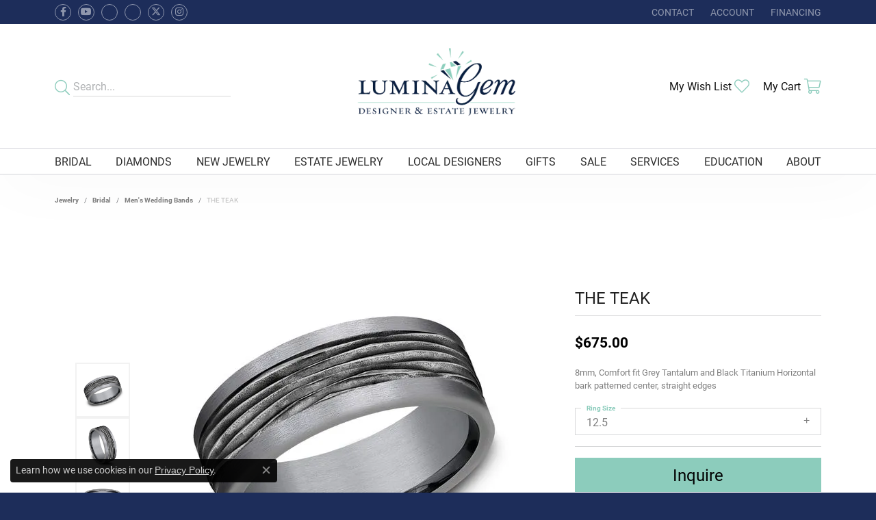

--- FILE ---
content_type: text/html; charset=UTF-8
request_url: https://www.luminagem.com/jewelry-details/mens-wedding-bands/the-teak/67751
body_size: 16905
content:
<!DOCTYPE html>
<html lang="en">
	<head>
		<meta charset="utf-8">
		<title>Tantalum THE TEAK CF128743BKTGTA12.5 TI - Lumina Gem | Lumina Gem | Wilmington, NC</title>	
		
		
		<link rel="preconnect" href="//v6master-mizuno.shopfinejewelry.com/">
		<link rel="preconnect" href="https://cdn.jewelryimages.net/">
		
		<link rel="stylesheet" href="/css/_monolith.min.css?t=5477" media="all">
				
		
		
		<link rel="stylesheet" href="//v6master-mizuno.shopfinejewelry.com/js/vendor/OwlCarousel2-2.3.4/dist/assets/owl.carousel.min.css?t=luminagem5477"  media="print" onload="this.media='all'">
		<link rel="stylesheet" href="//v6master-mizuno.shopfinejewelry.com/js/vendor/magiczoomplus-commercial/magiczoomplus/magiczoomplus.css?t=luminagem5477"  media="print" onload="this.media='all'">
		<link rel="stylesheet" href="//v6master-mizuno.shopfinejewelry.com/js/vendor/bootstrap4-datetimepicker-master/build/css/bootstrap-datetimepicker.min.css?t=luminagem5477"  media="print" onload="this.media='all'">
		<link rel="stylesheet" href="//v6master-mizuno.shopfinejewelry.com/js/src/components/phone-number-input/css/phone-number-input.min.css?t=luminagem5477"  media="print" onload="this.media='all'">
		<link rel="stylesheet" href="//v6master-mizuno.shopfinejewelry.com/js/vendor/jquery.realperson.package-2.0.1/jquery.realperson.css?t=luminagem5477"  media="print" onload="this.media='all'">
		<link rel="stylesheet" href="//v6master-mizuno.shopfinejewelry.com/fonts/diamond-shapes/diashapes-v6.min.css" media="print" onload="this.media='all';">
		<link rel="stylesheet" href="//v6master-mizuno.shopfinejewelry.com/fonts/ring-settings/big-ring-settings-style.min.css" media="print" onload="this.media='all';">
		<link rel="stylesheet" href="//v6master-mizuno.shopfinejewelry.com/css/fragments/consentManagementPlatform.min.css" media="print" onload="this.media='all';">
		<link rel="stylesheet" href="//v6master-mizuno.shopfinejewelry.com/css/fragments/toggleSwitch.min.css" media="print" onload="this.media='all';">
		<link rel="stylesheet" href="//v6master-mizuno.shopfinejewelry.com/css/fragments/address-table.min.css" media="print" onload="this.media='all';">
		<link rel="stylesheet" href="//v6master-mizuno.shopfinejewelry.com/fonts/icons/css/fontawesome-light.min.css" media="print" onload="this.media='all';">
		<link rel="stylesheet" href="//v6master-mizuno.shopfinejewelry.com/fonts/icons/css/brands.min.css" media="print" onload="this.media='all';">
		<link rel="stylesheet" href="//v6master-mizuno.shopfinejewelry.com/js/build/components/login/css/login.min.css?t=luminagem5477"  media="print" onload="this.media='all'">
		<link rel="stylesheet" href="/css/_login.min.css?t=luminagem5477"  media="print" onload="this.media='all'">
		<link rel="stylesheet" href="/css/_cart.min.css?t=luminagem5477"  media="print" onload="this.media='all'">
		<link rel="stylesheet" href="/css/_wishlist.min.css?t=luminagem5477"  media="print" onload="this.media='all'">
			<link rel="stylesheet" href="//v6master-mizuno.shopfinejewelry.com/css/pages/jewelry-details.min.css?t=luminagem5477" media="all">		
		
		
		
			<link rel="stylesheet" href="/css/local.php?settingsSrc=luminagemV6&t=5477" media="all">
		
		<link rel="stylesheet" href="/css/local.css?t=5477" media="all">
		<link rel="stylesheet" href="//v6master-mizuno.shopfinejewelry.com/css/print.min.css?t=5477" media="print" type="text/css">
	
		<script data-load-position="inline">
			window.cmpSettings = {"useOptInConsentPolicy":false,"showConsentManagementOptions":false,"includeRolexCookieOptions":false,"includePersonalizationCookieOption":true,"forRolexHybrid":false,"rolexCMPVersion":1};
		</script>
		<script src="//v6master-mizuno.shopfinejewelry.com/js/globalScripts/cookieBlocker.js" data-load-position="inline"></script>
		
		<script>
			var blockedCookieScripts = [];
		</script>		
		<!-- Global site tag (gtag.js) - Google Analytics -->
		<script data-load-position="early 0" async src="https://www.googletagmanager.com/gtag/js?id=G-HNKRPM907X"></script>
		<script data-load-position="inline">
			window.dataLayer = window.dataLayer || [];
			function gtag(){dataLayer.push(arguments);}
			gtag('js', new Date());

			gtag('config', 'G-HNKRPM907X'); 
			var useGA4=true;
		</script>		
		
		

		<!-- HEAD INCLUDES START -->
		<!-- Google tag (gtag.js) -->
<script async src="https://www.googletagmanager.com/gtag/js?id=AW-1024823483"></script>
<script>
  window.dataLayer = window.dataLayer || [];
  function gtag(){dataLayer.push(arguments);}
  gtag('js', new Date());

  gtag('config', 'AW-1024823483');
</script>

<script>
  gtag('event', 'page_view', {
    'send_to': 'AW-1024823483',
    'value': 'replace with value',
    'items': [{
      'id': 'replace with value',
      'google_business_vertical': 'retail'
    }]
  });
</script>

<!-- Global site tag (gtag.js) - Google Analytics -->
<script async src="https://www.googletagmanager.com/gtag/js?id=UA-69441522-44"></script>
<script>
  window.dataLayer = window.dataLayer || [];
  function gtag(){dataLayer.push(arguments);}
  gtag('js', new Date());

  gtag('config', 'UA-69441522-44');
</script>


<!-- Facebook Pixel Code -->
<script>
!function(f,b,e,v,n,t,s)
{if(f.fbq)return;n=f.fbq=function(){n.callMethod?
n.callMethod.apply(n,arguments):n.queue.push(arguments)};
if(!f._fbq)f._fbq=n;n.push=n;n.loaded=!0;n.version='2.0';
n.queue=[];t=b.createElement(e);t.async=!0;
t.src=v;s=b.getElementsByTagName(e)[0];
s.parentNode.insertBefore(t,s)}(window,document,'script',
'https://connect.facebook.net/en_US/fbevents.js');
 fbq('init', '142059893101386'); 
fbq('track', 'PageView');
</script>
<noscript>
 <img height="1" width="1" 
src="https://www.facebook.com/tr?id=142059893101386&ev=PageView
&noscript=1"/>
</noscript>
<!-- End Facebook Pixel Code -->

<meta name="facebook-domain-verification" content="2f7spbc0jbs5g3ferggzk5qfw568u6" />


<!-- Global site tag (gtag.js) - Google AdWords: 1024823483 -->
<script async src="https://www.googletagmanager.com/gtag/js?id=AW-1024823483"></script>
<script>
  window.dataLayer = window.dataLayer || [];
  function gtag(){dataLayer.push(arguments);}
  gtag('js', new Date());

  gtag('config', 'AW-1024823483');
</script>



<!-- Google Tag Manager -->
<script>(function(w,d,s,l,i){w[l]=w[l]||[];w[l].push({'gtm.start':
new Date().getTime(),event:'gtm.js'});var f=d.getElementsByTagName(s)[0],
j=d.createElement(s),dl=l!='dataLayer'?'&l='+l:'';j.async=true;j.src=
' https://www.googletagmanager.com/gtm.js?id='+i+dl;f.parentNode.insertBefore(j,f);
})(window,document,'script','dataLayer','GTM-PZTGMLZ');</script>
<!-- End Google Tag Manager -->


<script type="text/javascript">
  document.addEventListener("DOMContentLoaded", function() {
    var referer = encodeURIComponent(window.location.href);
    var s = document.createElement("script");
    s.type = "text/javascript";
    s.src = ` https://tag.simpli.fi/sifitag/b4a71320-4cbb-013b-57dd-0cc47a1f72a4?referer=${referer}`;
    document.getElementsByTagName('head')[0].appendChild(s);
  }
  </script><script>window.userCurrency = "USD";</script>
		<!-- HEAD INCLUDES END -->

		
					
		<script data-load-position="early 0">window.pageInfo={"itemID":"67751","itemDetails":{"itemID":"67751","masterID":"1103375","jewelryClassID":"18","itemUrl":null,"vendorID":"00028","edgeVendID":"","folderName":"benchmark","has1x1":"0","imgFileName":"CF128743BKTGTA12.5.jpg","imgAlt1":"","imgFileName2":"CF128743BKTGTA12.5_2.jpg","imgAlt2":"","imgFileName3":"CF128743BKTGTA12.5_3.jpg","imgAlt3":"","imgFileName4":"CF128743BKTGTA12.5_4.jpg","imgAlt4":"","imgFileName5":null,"imgAlt5":"","videoFile":"","youtubeLink":"","imgUrl":"galleries\/benchmark\/CF128743BKTGTA12.5.jpg","collectionID":"101","itemTitle":"THE TEAK","description":"8mm, Comfort fit Grey Tantalum and Black Titanium Horizontal bark patterned center, straight edges ","styleNo":"CF128743BKTGTA12.5","vendorStyle":"00028-CF128743BKTGTA","GUID":"","RFID":"","gender":"","ringSetting":"0","settingType":null,"centerStoneIncluded":"0","centerCtWt":"0.00","centerDiaShape":"0","centerDiaCut":"0","centerDiaClarity":"0","centerDiaColor":"0","centerDiaDimensions":"","centerDiaCertType":"0","centerDiaCertImg":"","centerDiaCertNo":"","centerDiaFluorescence":"0","centerDiaTable":"0.00","centerDiaDepth":"0.00","centerDiaCulet":"0","centerDiaPrice":"0.00","centerDiaPricePerCarat":"0.00","commonDiaCtWt":"0.00","commonDiaShape":"0","commonDiaCut":"0","commonDiaClarity":"0","commonDiaColor":"0","totalDiaCount":"0","totalDiaCtWt":"0.00","shapeRange":"","centerGemIncluded":"0","centerGemType":"0","centerGemShape":"0","centerGemstoneCtWt":"0.00","centerGemDimensions":"","centerGemQuality":"","gemstoneType":null,"gemstoneTypeA":"0","gemstoneTypeACtWt":"0.00","gemstoneTypeACount":"0","gemstoneTypeB":"0","gemstoneTypeBCtWt":"0.00","gemstoneTypeBCount":"0","gemstoneTypeC":"0","gemstoneTypeCCtWt":"0.00","gemstoneTypeCCount":"0","gemstoneTypeD":"0","gemstoneTypeDCtWt":"0.00","gemstoneTypeDCount":"0","gemstoneTypeE":"0","gemstoneTypeECtWt":"0.00","gemstoneTypeECount":"0","totalGemstoneWt":"0.00","fullMetalType":"Titanium","metalType1":"TI","length":"0.00","lengthType":"","width":"8.00","widthType":"","size":null,"color":null,"letter":null,"era":null,"ringSizes":"12.5","stockLevel":"1","availability":"7-10","freeShipping":"0","weight":"1.00","weightType":"","enableCheckout":"1","lowCt":"0.00","highCt":"0.00","categoryTitle":"Men's Wedding Bands","categoryUrl":"mens-wedding-bands","h1Tag":"","parentCategoryTitle":"Bridal","parentCategoryUrl":"bridal","retail":675,"salePrice":0,"imgFileName_exists":null,"imgFileName_width":null,"imgFileName2_exists":null,"imgFileName2_width":null,"imgFileName3_exists":null,"imgFileName3_width":null,"imgFileName4_exists":null,"imgFileName4_width":null,"imgFileName5_exists":null,"imgFileName5_width":null,"nonStandardImage":null,"similarSKUs":"{\"idList\":[\"65265\",\"64801\",\"64757\",\"66451\",\"65299\",\"66583\",\"67655\",\"64993\",\"63359\",\"67825\"],\"ctime\":1736343775}","itemMetaTitle":"","itemMetaKeywords":"","itemMetaDescription":"","itemVisible":"1","autoUpdate":"1","collectionTitle":"Tantalum","collectionUrl":"tantalum","logoWhite":"benchmark-tantalum-logo-white","copyHybrid":"Shatterproof, hypoallergenic and bio-compatible, Forge has utilized Tantalum to create the most wearable contemporary metal wedding bands on the market. Because it cuts so easily, Tantalum is also one of the safest metals to remove in an emergency. Characterized by a richly saturated blue-grey color, Benchmark's Tantalum wedding rings are as elegant and luxurious as their gold and platinum counterparts.","masterCollectionID":"00518","jsonData":null,"fixedShippingPrice":"0.00","metalFinish":"","style":"","watchType":"","watchBraceletMaterial":"","watchBraceletColor":"","watchCaseSize":"","watchCaseMaterial":"","watchCrystalType":"","watchBezel":"","watchDialColor":"","watchDialShape":"","watchDialType":"","watchMovement":"","watchWaterResistance":"","watchFunctions":"","watchBraceletStyle":"","commonStoneType":"0","hidePrice":"0","excludeFromCoupons":"0","isERDBrand":"0","collection":"","fretail":"$675.00","fsalePrice":"$0.00","collectionLogoURL":"\/\/collections.jewelryimages.net\/collections_logos\/benchmark-tantalum-logo-white.jpg","imageSource":"\/\/cdn.jewelryimages.net\/galleries\/benchmark\/CF128743BKTGTA12.5.jpg?v=5"},"baseSKU":"00028-CF128743BKTGTA","baseSKURaw":"CF128743BKTGTA","jewelryClassID":"18","jsonData":false,"styleNo":"CF128743BKTGTA12.5","scrambledStlyeNo":"","itemTitle":"THE TEAK","itemVisible":"1","categoryUrl":"mens-wedding-bands","collectionID":"101","edgeVendID":"","vendorID":"00028","erdLegacyUrl":false,"variationStyle":"","imageBaseURL":"","image1":"\/\/cdn.jewelryimages.net\/galleries\/benchmark\/CF128743BKTGTA12.5.jpg?v=5","image2":"\/\/cdn.jewelryimages.net\/galleries\/benchmark\/CF128743BKTGTA12.5_2.jpg?v=5","image3":"\/\/cdn.jewelryimages.net\/galleries\/benchmark\/CF128743BKTGTA12.5_3.jpg?v=5","image4":"\/\/cdn.jewelryimages.net\/galleries\/benchmark\/CF128743BKTGTA12.5_4.jpg?v=5","image5":"","image6":"https:\/\/cdn.jewelryimages.net\/static\/v6master\/images\/page_content\/Punchmark_600x800-optimized.gif?webpSupport=0","variationColNames":"[]","ringSizeHasJSON":false,"ringSizeJSON":"12.5","session":"ccffa54ef71903063ac0b8a4fd3517e4","referer":"","hideDecimals":"0","hideAllPrices":"0","price":675,"currency":"USD","hidePriceMessage":"Call for Price","calculateLiveSettingPrice":false,"metalType":"TI","metalFinish":"","diamondQuality":"","priceAdj":1,"forexMultiplier":1,"similarItems":{"success":true,"retArr":[{"imageSource":"\/\/cdn.jewelryimages.net\/galleries\/benchmark\/025BKT7743GTA14.jpg?v=5","itemUrl":"\/jewelry-details\/mens-wedding-bands\/the-hickory\/65265","itemTitle":"THE HICKORY","retail":"825.00","salePrice":"0.00"},{"imageSource":"\/\/cdn.jewelryimages.net\/galleries\/benchmark\/025BKT7857GTA07.5.jpg?v=5","itemUrl":"\/jewelry-details\/mens-wedding-bands\/the-talon\/64801","itemTitle":"THE TALON","retail":"825.00","salePrice":"0.00"},{"imageSource":"\/\/cdn.jewelryimages.net\/galleries\/benchmark\/025GTA7010TA12.5.jpg?v=5","itemUrl":"\/jewelry-details\/mens-wedding-bands\/the-joker\/64757","itemTitle":"THE JOKER","retail":"885.00","salePrice":"0.00"},{"imageSource":"\/\/cdn.jewelryimages.net\/galleries\/benchmark\/025GTA7070TA14.jpg?v=5","itemUrl":"\/jewelry-details\/mens-wedding-bands\/the-tide\/66451","itemTitle":"THE TIDE","retail":"885.00","salePrice":"0.00"},{"imageSource":"\/\/cdn.jewelryimages.net\/galleries\/benchmark\/025TA7390GTA14.jpg?v=5","itemUrl":"\/jewelry-details\/mens-wedding-bands\/the-warrior\/65299","itemTitle":"THE WARRIOR","retail":"885.00","salePrice":"0.00"},{"imageSource":"\/\/cdn.jewelryimages.net\/galleries\/benchmark\/025TA7391GTA14.jpg?v=5","itemUrl":"\/jewelry-details\/mens-wedding-bands\/the-esquire\/66583","itemTitle":"THE ESQUIRE","retail":"885.00","salePrice":"0.00"},{"imageSource":"\/\/cdn.jewelryimages.net\/galleries\/benchmark\/CF108013SBKTGTA14.jpg?v=5","itemUrl":"\/jewelry-details\/mens-wedding-bands\/the-professor\/67655","itemTitle":"THE PROFESSOR","retail":"615.00","salePrice":"0.00"},{"imageSource":"\/\/cdn.jewelryimages.net\/galleries\/benchmark\/CF108070BKTGTA14.jpg?v=5","itemUrl":"\/jewelry-details\/mens-wedding-bands\/the-knight\/64993","itemTitle":"THE KNIGHT","retail":"615.00","salePrice":"0.00"},{"imageSource":"\/\/cdn.jewelryimages.net\/galleries\/benchmark\/CF108290BKTGTA10.5.jpg?v=5","itemUrl":"\/jewelry-details\/mens-wedding-bands\/the-matrix\/63359","itemTitle":"THE MATRIX","retail":"615.00","salePrice":"0.00"},{"imageSource":"\/\/cdn.jewelryimages.net\/galleries\/benchmark\/CF108357BKTGTA14.jpg?v=5","itemUrl":"\/jewelry-details\/mens-wedding-bands\/the-galway\/67825","itemTitle":"THE GALWAY","retail":"615.00","salePrice":"0.00"},{"imageSource":null,"itemUrl":null,"itemTitle":null,"retail":null,"salePrice":null}],"date":1736343775000},"enableCustomerWishlist":"1","enableGuestWishlist":"1","customer":{"loggedIn":false,"hasGuestWishlist":false,"firstName":"","lastName":"","email":"","phone":""},"lowCt":"0.00","highCt":"0.00","shapeRange":"","showChatButtonJewelryDetails":"0","jewelryDescriptionShowMoreButton":true,"affirmPublicKey":"","financingPageVisibility":"1","storename":"Lumina Gem","storeaddress":"<br>Wilmington Location<br>1119 Military Cutoff Rd<br>Suite A<br>Wilmington, NC 28405-3661<br>","cartButtonDefaultText":"Add to Cart","availableLocationInputHTML":"<input type=\"hidden\" value=\"3\" name=\"location\" class=\"appt-location\">","locationDayTime":{"3":{"locationName":"Wilmington Location","daysOfWeekDisabled":[0,1],"timeOfDay":{"2":{"open":"10:00:00","close":"16:30:00"},"3":{"open":"10:00:00","close":"16:30:00"},"4":{"open":"10:00:00","close":"16:30:00"},"5":{"open":"10:00:00","close":"16:30:00"},"6":{"open":"11:00:00","close":"15:30:00"}},"closedHolidayDates":[],"adjustedHolidayHours":[]}},"locationsFieldInquiries":"1","customerID":null};</script>			
		
<script>
	window.enableEcommerce = "0";
</script>

		
<script>
	window.fbAppId = "191403605004904";
</script>

		
	<script>
		window.googleAppId = "522739862603-9cnc28esu2ntos9aevhluql3ikdjgqpo.apps.googleusercontent.com";
	</script>

		<script type="application/ld+json">{"@context":"https:\/\/schema.org","@type":"Product","name":"THE TEAK","image":["\/\/cdn.jewelryimages.net\/galleries\/benchmark\/CF128743BKTGTA12.5.jpg?v=5","\/\/cdn.jewelryimages.net\/galleries\/benchmark\/CF128743BKTGTA12.5_2.jpg?v=5","\/\/cdn.jewelryimages.net\/galleries\/benchmark\/CF128743BKTGTA12.5_3.jpg?v=5","\/\/cdn.jewelryimages.net\/galleries\/benchmark\/CF128743BKTGTA12.5_4.jpg?v=5"],"description":"8mm, Comfort fit Grey Tantalum and Black Titanium Horizontal bark patterned center, straight edges ","sku":"CF128743BKTGTA12.5","mpn":"00028-CF128743BKTGTA","brand":{"@type":"Brand","name":"Tantalum"},"offers":{"@type":"Offer","url":"https:\/\/www.luminagem.com\/jewelry-details\/mens-wedding-bands\/the-teak\/67751","priceCurrency":"USD","price":"675","priceValidUntil":"2026-02-22","availability":"https:\/\/schema.org\/InStock","shippingDetails":{"@type":"OfferShippingDetails","shippingRate":{"@type":"MonetaryAmount","currency":"USD"},"shippingDestination":{"@type":"DefinedRegion","addressCountry":"US"},"deliveryTime":{"@type":"ShippingDeliveryTime","handlingTime":{"@type":"QuantitativeValue","minValue":"7","maxValue":"10"},"businessDays":{"@type":"OpeningHoursSpecification","dayOfWeek":["https:\/\/schema.org\/Tuesday","https:\/\/schema.org\/Wednesday","https:\/\/schema.org\/Thursday","https:\/\/schema.org\/Friday","https:\/\/schema.org\/Saturday"]}}}}}</script>
		<meta name="description" content="Shop Tantalum Men's Wedding Bands like this CF128743BKTGTA12.5 THE TEAK at Lumina Gem in Wilmington NC">
		<meta name="referrer" content="strict-origin-when-cross-origin">
		<meta name="keywords" content="">
		<meta name="viewport" content="width=device-width, initial-scale=1">
		<!-- Open Graph Meta -->
		<meta property="og:title" content="THE TEAK">
		<meta property="og:description" content="8mm, Comfort fit Grey Tantalum and Black Titanium Horizontal bark patterned center, straight edges ">
		<meta property="og:image" content="https://cdn.jewelryimages.net/galleries/benchmark/CF128743BKTGTA12.5.jpg?v=5">
		<meta property="product:brand" content="Tantalum">
		<meta property="product:availability" content="Available in 7-10 Business Days">
		<meta property="product:condition" content="new">
		<meta property="product:price:amount" content="$675.00">
		<meta property="product:price:currency" content="USD">
		<meta property="product:retailer_item_id" content="67751">
		<!-- End Graph Meta -->

		
	</head>
	<body id="jewelry-details" class=" icofont-fontawesome-light" data-theme="himalaya-custom">		
		<!-- START BODY INCLUDE -->
		<!-- Google Tag Manager (noscript) -->
<noscript><iframe src="https://www.googletagmanager.com/ns.html?id=GTM-WJ37TR9"
height="0" width="0" style="display:none;visibility:hidden"></iframe></noscript>
<!-- End Google Tag Manager (noscript) -->

<script defer src="https://connect.podium.com/widget.js#ORG_TOKEN=123ea0f6-ca45-42c4-ad89-458e736d175f" id="podium-widget" data-organization-api-token="123ea0f6-ca45-42c4-ad89-458e736d175f"></script>


<!-- Google Tag Manager (noscript) -->
<noscript><iframe src="https://www.googletagmanager.com/ns.html?id=GTM-PZTGMLZ"
height="0" width="0" style="display:none;visibility:hidden"></iframe></noscript>
<!-- End Google Tag Manager (noscript) -->
		<!-- END BODY INCLUDE -->
		
		<!-- No podium chat active -->
		
		
		<div id='accessibility-skip-links' data-breakpoint='md'><a class="skippy sr-only sr-only-focusable" href="#main-sections"><span class="skippy-text">Skip to main content</span></a><a class="skippy sr-only sr-only-focusable" href="#footer"><span class="skippy-text">Skip to footer</span></a></div>



		<div class="container-fluid toolbar top ">
			<div class="toolbar-inner align-items-center justify-content-between justify-content-sm-between justify-content-md-between justify-content-lg-between px-10 container" role="toolbar" aria-label="Primary toolbar">
				<ul class="left">
			<li class="toolbar-item d-none d-md-block item-custom" id="top-menu-item-left-custom-1">
					<div class='social-networks outline-circles'>
						<a href="https://www.facebook.com/LuminaGem/" class="network facebook" target="_blank" rel="nofollow noopener" title="Follow us on facebook" aria-label="Follow us on facebook (opens in new tab)"><i class="icon-facebook" aria-hidden="true"></i></a>
<a href="https://www.youtube.com/@luminagem600/videos" class="network youtube" target="_blank" rel="nofollow noopener" title="Follow us on YouTube" aria-label="Follow us on YouTube (opens in new tab)"><i class="icon-youtube" aria-hidden="true"></i></a>
<a href="https://www.facebook.com/LuminaGem-118920158012/timeline/" class="network facebook-square" target="_blank" rel="nofollow noopener" title="Visit us on Facebook" aria-label="Visit us on Facebook (opens in new tab)"><i class="icon-facebook-square" aria-hidden="true"></i></a>
<a href="https://plus.google.com/+LuminaGemWilmington/about?hl=en" class="network google-plus" target="_blank" rel="nofollow noopener" title="Follow Lumina Gem on Google Plus" aria-label="Follow Lumina Gem on Google Plus (opens in new tab)"><i class="icon-google-plus" aria-hidden="true"></i></a>
<a href="https://www.threads.net/@luminagemwb" class="network twitter" target="_blank" rel="nofollow noopener" title="Follow Lumina Gem on Twitter" aria-label="Follow Lumina Gem on Twitter (opens in new tab)"><i class="icon-twitter" aria-hidden="true"></i></a>
<a href="https://www.instagram.com/luminagemwb/" class="network instagram" target="_blank" rel="nofollow noopener" title="Follow Lumina Gem on Instagram" aria-label="Follow Lumina Gem on Instagram (opens in new tab)"><i class="icon-instagram" aria-hidden="true"></i></a>

					</div></li>
				</ul>
				<ul class="right"><li class="toolbar-item  item-"><a href="/contact" role="link" ><span>Contact</span></a></li>
			<li class="toolbar-item dropdown  item-account">
				<a href="javascript:void(0)" role="button" class="dropdown-toggle" data-bs-toggle="dropdown" data-bs-hover="dropdown" aria-haspopup="dialog" aria-controls="top-menu-login-dialog-right-account-2" aria-expanded="false" id="top-menu-item-right-account-2" aria-label="My Account Menu"><span>Account</span><span class="sr-only">Toggle My Account Menu</span></a>
				<div class="dropdown-menu menu-account dropdown-menu-right my-account-dropdown punchmarkLogin">
					<div id="top-menu-login-dialog-right-account-2" role="dialog" aria-modal="true" aria-labelledby="top-menu-login-dialog-title-right-account-2" class="loginWrap OG">
						<div id="top-menu-login-dialog-title-right-account-2" class="sr-only">Login</div>
						<form class="login">
							<div class="form-floating">
								<input type="text" name="username" id="top-menu-username-right-account-2" placeholder="username" class="form-control input-md" autocomplete="off" value="">
								<label for="top-menu-username-right-account-2" class="">Username</label>
							</div>
							<div class="form-floating mt-1">
								<input type="password" name="password" id="top-menu-password-right-account-2" placeholder="password" class="form-control input-md" autocomplete="off" value="">
								<label for="top-menu-password-right-account-2" class="passwordLabel">Password</label>
							</div>
							<div class="form-group d-flex justify-content-between mb-3">
								<a tabindex="-1" role="button" class="small fw-bold cursor-pointer mt-2 invisible">Forgot Password?</a>
							</div>
							<button class="btn btn-primary btn-lg btn-block" type="submit">Log In</button>
						</form>
						<p class="pt-3 small text-center mb-0 signUp">
							Don&rsquo;t have an account?
							<a href="/register" class="fw-bold d-block">Sign up now</a>
						</p>
					</div>
				</div>
			</li><li class="toolbar-item  item-"><a href="https://www.mysynchrony.com/mmc/LX185778700" role="link"  target="_blank"><span>Financing</span></a></li>
				</ul>
			</div>
		</div>
<header >
	<div class="container main-content">				
		<div class="row">
			<div class="col main-content-col  d-block d-md-flex justify-content-between align-items-center content-toolbar-inline-left-and-right">
				
	<div class="container content-toolbar left inline-left-and-right">
		<div class="content-toolbar-inner  inner justify-content-center justify-content-md-start">
				<ul class="left d-flex d-sm-flex d-md-flex d-lg-flex ">
			<li class="toolbar-item himalaya-search item-custom">
					<form action='/jewelry' method='GET'>
						<div class='input-group'>
							<span class='input-group-prepend'>
								<button><i class='icon-search'></i></button>
							</span>
							<input class='form-control' name='kw' type='search' placeholder='Search...'>
						</div>
					</form></li>
				</ul>
			</div>
		</div>
				
		<a href="/" id="logo" aria-label="Lumina Gem - Go to homepage">
			<img src="https://cdn.jewelryimages.net/static/luminagem/images/themeLogo.png?width=762" width="762" height="393" alt="Lumina Gem" class="mx-auto" loading="eager" decoding="sync" fetchpriority="high">
		</a>
				
				
	<div class="container content-toolbar right inline-left-and-right">
		<div class="content-toolbar-inner  justify-content-center justify-content-md-end">
				<ul class="right d-flex d-sm-flex d-md-flex d-lg-flex ">
			<li class="toolbar-item dropdown text-right item-wishlist">
				<a href="javascript:void(0)" role="button" class="dropdown-toggle" data-bs-toggle="dropdown" data-bs-hover="dropdown" aria-haspopup="menu" aria-expanded="false" id="inner-content-item-right-wishlist-1" aria-label="My Wish List"><span>My Wish List</span><i class='icon-heart'></i><span class="sr-only">Toggle My Wishlist</span></a>
				<div class="dropdown-menu menu-wishlist dropdown-menu-right global-wish-list-dropdown" data-type="item" data-src="wishlist" data-parent="" data-thumbs="1" data-action="get_items" data-count="3" data-template="template-wishlist-item" aria-labelledby="inner-content-item-right-wishlist-1"></div>
				<script type="text/x-tmpl" id="template-wishlist-item">
					{% if (o.length) { %}
						{% for (var i=0; i<o.length; i++) { %}
							<div class="wishlist-item media">
								<a href="{%=o[i].itemUrl%}" class="media-thumb">
									<div class="image-div" style="background-image:url({%=o[i].fullImage%});">
										<img src="https://placeholder.shopfinejewelry.com/150x150" class="placeholder" alt="">
									</div>
								</a>
								<div class="media-body">
									<h6 class="media-heading text-truncate">{%=o[i].itemTitle%}</h6>
									<span class="media-description text-truncate">Style #: {%#o[i].styleNo%}</span>
									{% if (o[i].salePrice > 0 && o[i].retail > 0) { %}
										<span class="media-price"><strike>${%=o[i].salePrice%}</strike> ${%=o[i].retail%}</span>
									{% } else if(o[i].retail == 0.00 || o[i].retail == "") { %}
										<span class="media-price">Call for Price</span>
									{% } else { %}
										<span class="media-price">${%=o[i].retail%}</span>
									{% } %}
								</div>
							</div>
						{% } %}
						<div class="px-2">
							<a href="/myaccount-wishlist" class="btn btn-primary btn-md btn-block btn-view-wishlist">View My Wish List</a>
						</div>
					{% } else { %}
						<div class="wishlist-empty">
							<div class="menu-cart-subtotal px-20">
								<p class="text-center">You have no items in your wish list.</p>
							</div>
							<div class="menu-cart-buttons">
								<a href="/jewelry" class="btn btn-primary btn-block">Browse </a>
							</div>
						</div>
					{% } %}
				</script>
			</li>
				<li class="toolbar-item dropdown text-right item-cart">
					<a href="javascript:void(0)" role="button" class="dropdown-toggle" data-bs-toggle="dropdown" data-bs-hover="dropdown" aria-haspopup="menu" aria-expanded="false" id="inner-content-menu-item-right-cart-2" aria-label="My Shopping Cart"><span>My Cart</span><i class='icon-shopping-cart'></i><span class="sr-only">Toggle Shopping Cart Menu</span></a>
					<div class="dropdown-menu menu-cart dropdown-menu-right global-cart-dropdown" data-type="item" data-src="cart_nav" data-action="get_cart_items" data-template="template-cart-item" aria-labelledby="inner-content-menu-item-right-cart-2">
					</div>
					<script type="text/x-tmpl" id="template-cart-item">
						{% if (o.items.length) { %}
							{% for (var i in o.items) { %}
								<div class="wishlist-item media">
									<a href="javascript:void(0)" class="media-thumb">
										<div class="image-div" style="background-image:url({%=o.items[i].imgUrl%});">
											<img src="https://placeholder.shopfinejewelry.com/150x150" class="placeholder" alt="">
										</div>
									</a>
									<div class="media-body">
										<h6 class="media-heading text-truncate">{%#o.items[i].itemTitle%}</h6>
									<span class="media-description text-truncate">Style #: {%#o.items[i].sku%}</span>
										{%  if(o.items[i].price == 0.00 || o.items[i].price == "") { %}
											<span class="media-price">Call for Price</span>
										{% } else { %}
											<span class="media-price">{%=o.items[i].price%}</span>
										{% } %}
									</div>
								</div>
							{% } %}
							<div class="px-2">
								<a href="/cart" class="btn btn-primary btn-md btn-block btn-view-wishlist">View My Cart</a>
							</div>
						{% } else { %}
							<div class="">
								<div class="menu-cart-subtotal px-20">
									<p class="text-center">You have no items in your cart.</p>
								</div>
								<div class="menu-cart-buttons">
									<a href="/jewelry" class="btn btn-primary btn-block">Browse </a>
								</div>
							</div>
						{% } %}
					</script>
				</li>
				</ul>
			</div>
		</div>
			</div>
		</div>
	</div>
	
	
</header>
<!-- Nav generated 20260123021153 -->

<nav class="navbar navbar-expand-md navbar-menu-position-default " id="website-navigation" aria-label="Primary">
	
<button class="navbar-toggler d-inline-block d-md-none" id="nav-toggle" type="button" data-animation="animation-1" data-bs-toggle="collapse" data-bs-target="#main-navigation" aria-controls="main-navigation" aria-expanded="false" aria-label="Toggle navigation">
	<span class="navbar-toggler-icon" aria-hidden="true">
		<span></span>
		<span></span>
		<span></span>
	</span>
</button>
	<div class="collapse navbar-collapse justify-content-between" id="main-navigation">
		<div class='container inner-nav  px-0 px-md-10'>
		<ul class="navbar-nav justify-content-between " id="menubar-left" aria-label="Primary site menu">
		<li class="dropdown nav-item "><a href="javascript:void(0)" data-bs-toggle="dropdown" aria-expanded="false" aria-haspopup="true" class="nav-link " id="menu-item-default-1">Bridal</a><ul class="dropdown-menu  menu-default dropdown-menu-left" aria-labelledby="menu-item-default-1"><li><a href="/jewelry/bridal/estate-bridal" data-url="/jewelry/bridal/estate-bridal"  class="dropdown-item dropdown-item-parent "  id="submenu-item-default-1-1">Estate Bridal</a></li><li><a href="/jewelry/brand/s.-kashi" data-url="/jewelry/brand/s.-kashi"  class="dropdown-item dropdown-item-parent "  id="submenu-item-default-1-2">S. Kashi &amp; Sons</a></li><li><a href="/jewelry/brand/roman-jules" data-url="/jewelry/brand/roman-jules"  class="dropdown-item dropdown-item-parent "  id="submenu-item-default-1-3">Roman + Jules</a></li><li><a href="/jewelry/bridal/new-wedding-bands" data-url="/jewelry/bridal/new-wedding-bands"  class="dropdown-item dropdown-item-parent "  id="submenu-item-default-1-4">New Bands</a></li><li><a href="/jewelry/bridal/new-semi-mounts" data-url="/jewelry/bridal/new-semi-mounts"  class="dropdown-item dropdown-item-parent "  id="submenu-item-default-1-5">New Semi Mounts</a></li><li><a href="/benchmark-ring-lab" data-url="/benchmark-ring-lab"  class="dropdown-item dropdown-item-parent "  id="submenu-item-default-1-6">Build Your Wedding Band</a></li></ul><!-- .dropdown-menu --></li>
		<li class="dropdown nav-item "><a href="javascript:void(0)" data-bs-toggle="dropdown" aria-expanded="false" aria-haspopup="true" class="nav-link " id="menu-item-default-2">Diamonds</a><ul class="dropdown-menu  menu-default dropdown-menu-left" aria-labelledby="menu-item-default-2"><li><a href="/pages/search-for-diamonds" data-url="/pages/search-for-diamonds"  class="dropdown-item dropdown-item-parent "  id="submenu-item-default-2-1">Search for Diamonds</a></li><li><a href="/education-diamonds" data-url="/education-diamonds"  class="dropdown-item dropdown-item-parent "  id="submenu-item-default-2-2">Diamond Education</a></li></ul><!-- .dropdown-menu --></li>
		<li class="dropdown nav-item "><a href="javascript:void(0)" data-bs-toggle="dropdown" aria-expanded="false" aria-haspopup="true" class="nav-link " id="menu-item-default-3">New Jewelry</a><ul class="dropdown-menu  menu-default dropdown-menu-left" aria-labelledby="menu-item-default-3"><li><a href="/jewelry/brand/allison-kaufman" data-url="/jewelry/brand/allison-kaufman"  class="dropdown-item dropdown-item-parent "  id="submenu-item-default-3-1">Allison Kaufman</a></li><li><a href="/jewelry/brand/ammara-stone" data-url="/jewelry/brand/ammara-stone"  class="dropdown-item dropdown-item-parent "  id="submenu-item-default-3-2">Ammara Stone</a></li><li><a href="/jewelry/brand/benchmark" data-url="/jewelry/brand/benchmark"  class="dropdown-item dropdown-item-parent "  id="submenu-item-default-3-3">Benchmark</a></li><li><a href="/jewelry/brand/charles-garnier-paris" data-url="/jewelry/brand/charles-garnier-paris"  class="dropdown-item dropdown-item-parent "  id="submenu-item-default-3-4">Charles Garnier Paris</a></li><li><a href="/jewelry/brand/coast-diamond" data-url="/jewelry/brand/coast-diamond"  class="dropdown-item dropdown-item-parent "  id="submenu-item-default-3-5">Coast Diamond</a></li><li><a href="/jewelry/brand/forge" data-url="/jewelry/brand/forge"  class="dropdown-item dropdown-item-parent "  id="submenu-item-default-3-6">Forge</a></li><li><a href="/jewelry/brand/frank-reubel" data-url="/jewelry/brand/frank-reubel"  class="dropdown-item dropdown-item-parent "  id="submenu-item-default-3-7">Frank Reubel</a></li><li><a href="/jewelry/brand/gumuchian" data-url="/jewelry/brand/gumuchian"  class="dropdown-item dropdown-item-parent "  id="submenu-item-default-3-8">Gumuchian</a></li><li><a href="/jewelry/lab-grown-diamond-jewelry" data-url="/jewelry/lab-grown-diamond-jewelry"  class="dropdown-item dropdown-item-parent "  id="submenu-item-default-3-9">Lab Grown Diamond Jewelry</a></li><li><a href="/jewelry/brand/luminox" data-url="/jewelry/brand/luminox"  class="dropdown-item dropdown-item-parent "  id="submenu-item-default-3-10">Luminox</a></li><li><a href="/jewelry/brand/luvente" data-url="/jewelry/brand/luvente"  class="dropdown-item dropdown-item-parent "  id="submenu-item-default-3-11">Luvente</a></li><li><a href="/jewelry/brand/marahlago-larimar" data-url="/jewelry/brand/marahlago-larimar"  class="dropdown-item dropdown-item-parent "  id="submenu-item-default-3-12">Marahlago Larimar</a></li><li><a href="/jewelry/brand/pig-hen" data-url="/jewelry/brand/pig-hen"  class="dropdown-item dropdown-item-parent "  id="submenu-item-default-3-13">Pig &amp; Hen</a></li><li><a href="/jewelry/brand/raymond-mazza" data-url="/jewelry/brand/raymond-mazza"  class="dropdown-item dropdown-item-parent "  id="submenu-item-default-3-14">Raymond Mazza</a></li><li><a href="/jewelry/brand/roman-jules" data-url="/jewelry/brand/roman-jules"  class="dropdown-item dropdown-item-parent "  id="submenu-item-default-3-15">Roman + Jules</a></li><li><a href="/jewelry/brand/s.-kashi" data-url="/jewelry/brand/s.-kashi"  class="dropdown-item dropdown-item-parent "  id="submenu-item-default-3-16">S. Kashi &amp; Sons</a></li><li><a href="/jewelry/brand/sloane-street" data-url="/jewelry/brand/sloane-street"  class="dropdown-item dropdown-item-parent "  id="submenu-item-default-3-17">Sloane Street</a></li><li><a href="/jewelry/brand/stephen-estelle" data-url="/jewelry/brand/stephen-estelle"  class="dropdown-item dropdown-item-parent "  id="submenu-item-default-3-18">Stephen Estelle</a></li><li><a href="/pages/gifts" data-url="/pages/gifts"  class="dropdown-item dropdown-item-parent "  id="submenu-item-default-3-19">Stuller</a></li><li><a href="/jewelry/brand/vahan" data-url="/jewelry/brand/vahan"  class="dropdown-item dropdown-item-parent "  id="submenu-item-default-3-20">Vahan</a></li><li><a href="/jewelry/brand/tantalum" data-url="/jewelry/brand/tantalum"  class="dropdown-item dropdown-item-parent "  id="submenu-item-default-3-21">Tantalum</a></li></ul><!-- .dropdown-menu --></li>
		<li class="dropdown nav-item "><a href="javascript:void(0)" data-bs-toggle="dropdown" aria-expanded="false" aria-haspopup="true" class="nav-link " id="menu-item-default-4">Estate Jewelry</a><ul class="dropdown-menu  menu-default dropdown-menu-left" aria-labelledby="menu-item-default-4"><li><a href="/jewelry/brand/david-yurman" data-url="/jewelry/brand/david-yurman"  class="dropdown-item dropdown-item-parent "  id="submenu-item-default-4-1">David Yurman</a></li><li><a href="/jewelry/brand/john-hardy" data-url="/jewelry/brand/john-hardy"  class="dropdown-item dropdown-item-parent "  id="submenu-item-default-4-2">John Hardy</a></li><li><a href="/jewelry/brand/tiffany-co" data-url="/jewelry/brand/tiffany-co"  class="dropdown-item dropdown-item-parent "  id="submenu-item-default-4-3">Tiffany &amp; Co</a></li><li><a href="/jewelry/brand/slane" data-url="/jewelry/brand/slane"  class="dropdown-item dropdown-item-parent "  id="submenu-item-default-4-4">Slane</a></li><li><a href="/jewelry/brand/rolex" data-url="/jewelry/brand/rolex"  class="dropdown-item dropdown-item-parent "  id="submenu-item-default-4-5">Rolex</a></li><li><a href="/jewelry/brand/tag-heuer" data-url="/jewelry/brand/tag-heuer"  class="dropdown-item dropdown-item-parent "  id="submenu-item-default-4-6">TAG Heuer</a></li><li><a href="/jewelry/brand/brietling" data-url="/jewelry/brand/brietling"  class="dropdown-item dropdown-item-parent "  id="submenu-item-default-4-7">Breitling</a></li><li><a href="/jewelry/brand/cartier" data-url="/jewelry/brand/cartier"  class="dropdown-item dropdown-item-parent "  id="submenu-item-default-4-8">Cartier</a></li><li><a href="/jewelry/brand/ippolita" data-url="/jewelry/brand/ippolita"  class="dropdown-item dropdown-item-parent "  id="submenu-item-default-4-9">Ippolita</a></li><li><a href="/jewelry/brand/roberto-coin" data-url="/jewelry/brand/roberto-coin"  class="dropdown-item dropdown-item-parent "  id="submenu-item-default-4-10">Roberto Coin</a></li><li><a href="/jewelry/brand/other-estate-jewelry" data-url="/jewelry/brand/other-estate-jewelry"  class="dropdown-item dropdown-item-parent "  id="submenu-item-default-4-11">Other</a></li></ul><!-- .dropdown-menu --></li>
		<li class="dropdown nav-item "><a href="javascript:void(0)" data-bs-toggle="dropdown" aria-expanded="false" aria-haspopup="true" class="nav-link " id="menu-item-default-5">Local Designers</a><ul class="dropdown-menu  menu-default dropdown-menu-left" aria-labelledby="menu-item-default-5"><li><a href="/jewelry/brand/revolve" data-url="/jewelry/brand/revolve"  class="dropdown-item dropdown-item-parent "  id="submenu-item-default-5-1">rEVOLVE</a></li><li><a href="/jewelry/brand/shelton-metals" data-url="/jewelry/brand/shelton-metals"  class="dropdown-item dropdown-item-parent "  id="submenu-item-default-5-2">Shelton Metal</a></li><li><a href="/jewelry/brand/sylvia-benson" data-url="/jewelry/brand/sylvia-benson"  class="dropdown-item dropdown-item-parent "  id="submenu-item-default-5-3">Sylvia Benson</a></li><li><a href="/jewelry/brand/the-elk-and-the-owl" data-url="/jewelry/brand/the-elk-and-the-owl"  class="dropdown-item dropdown-item-parent "  id="submenu-item-default-5-4">The Elk and Owl</a></li><li><a href="/jewelry/brand/wendy-perry-designs" data-url="/jewelry/brand/wendy-perry-designs"  class="dropdown-item dropdown-item-parent "  id="submenu-item-default-5-5">Wendy Perry</a></li></ul><!-- .dropdown-menu --></li>
		<li class="dropdown nav-item "><a href="javascript:void(0)" data-bs-toggle="dropdown" aria-expanded="false" aria-haspopup="true" class="nav-link " id="menu-item-default-6">Gifts</a><ul class="dropdown-menu  menu-default dropdown-menu-left" aria-labelledby="menu-item-default-6"><li><a href="/jewelry/gifts/purses" data-url="/jewelry/gifts/purses"  class="dropdown-item dropdown-item-parent "  id="submenu-item-default-6-1">Designer Handbags</a></li><li><a href="/jewelry/gifts" data-url="/jewelry/gifts"  class="dropdown-item dropdown-item-parent "  id="submenu-item-default-6-2">All Gifts</a></li></ul><!-- .dropdown-menu --></li>
		<li class="dropdown nav-item "><a href="javascript:void(0)" data-bs-toggle="dropdown" aria-expanded="false" aria-haspopup="true" class="nav-link " id="menu-item-default-7">Sale</a><ul class="dropdown-menu  menu-default dropdown-menu-left" aria-labelledby="menu-item-default-7"><li><a href="/specials" data-url="/specials"  class="dropdown-item dropdown-item-parent "  id="submenu-item-default-7-1">All Sale</a></li><li><a href="/jewelry?itemtag=lastcall" data-url="/jewelry?itemtag=lastcall"  class="dropdown-item dropdown-item-parent "  id="submenu-item-default-7-2">Last Call</a></li></ul><!-- .dropdown-menu --></li>
		<li class="dropdown nav-item "><a href="javascript:void(0)" data-bs-toggle="dropdown" aria-expanded="false" aria-haspopup="true" class="nav-link " id="menu-item-default-8">Services</a><ul class="dropdown-menu  menu-default dropdown-menu-right" aria-labelledby="menu-item-default-8"><li><a href="/pages/custom-designs" data-url="/pages/custom-designs"  class="dropdown-item dropdown-item-parent "  id="submenu-item-default-8-1">Custom Design</a></li><li><a href="/pages/appraisals" data-url="/pages/appraisals"  class="dropdown-item dropdown-item-parent "  id="submenu-item-default-8-2">Appraisals</a></li><li><a href="/pages/jewelry--watch-repairs" data-url="/pages/jewelry--watch-repairs"  class="dropdown-item dropdown-item-parent "  id="submenu-item-default-8-3">Jewelry & Watch Repair</a></li><li><a href="/pages/consign-with-us" data-url="/pages/consign-with-us"  class="dropdown-item dropdown-item-parent "  id="submenu-item-default-8-4">Consign With Us</a></li></ul><!-- .dropdown-menu --></li>
		<li class="dropdown nav-item "><a href="javascript:void(0)" data-bs-toggle="dropdown" aria-expanded="false" aria-haspopup="true" class="nav-link " id="menu-item-default-9">Education</a><ul class="dropdown-menu  menu-default dropdown-menu-right" aria-labelledby="menu-item-default-9"><li><a href="/education" data-url="/education"  class="dropdown-item dropdown-item-parent "  id="submenu-item-default-9-1">Jewelry Education</a></li><li class="dropdown dropdown-submenu"><a href="javascript:void(0)" data-url="javascript:void(0)"  role="button" class="dropdown-item dropdown-item-parent  parent-has-kids"  id="submenu-item-default-9-2">Diamond Education</a><ul class="dropdown-menu dropdown-menu-right dropdown-menu-children" aria-labelledby="submenu-item-default-9-2" role="menu"><li role="none"><a class="dropdown-item" href="/education-diamonds" >The Four Cs of Diamonds</a></li><li role="none"><a class="dropdown-item" href="/education-diamond-buying" >Diamond Buying Tips</a></li></ul></li><li><a href="/education-settings" data-url="/education-settings"  class="dropdown-item dropdown-item-parent "  id="submenu-item-default-9-3">Choosing The Right Setting</a></li><li class="dropdown dropdown-submenu"><a href="javascript:void(0)" data-url="javascript:void(0)"  role="button" class="dropdown-item dropdown-item-parent  parent-has-kids"  id="submenu-item-default-9-4">Learn About Gemstones</a><ul class="dropdown-menu dropdown-menu-right dropdown-menu-children" aria-labelledby="submenu-item-default-9-4" role="menu"><li role="none"><a class="dropdown-item" href="/education-gemstones#birthstones" >Birthstone Guide</a></li><li role="none"><a class="dropdown-item" href="/education-gemstones#gemstones" >Gemstone Guide</a></li></ul></li><li><a href="/education-metals" data-url="/education-metals"  class="dropdown-item dropdown-item-parent "  id="submenu-item-default-9-5">Precious Metals</a></li><li class="dropdown dropdown-submenu"><a href="javascript:void(0)" data-url="javascript:void(0)"  role="button" class="dropdown-item dropdown-item-parent  parent-has-kids"  id="submenu-item-default-9-6">Jewelry Care</a><ul class="dropdown-menu dropdown-menu-right dropdown-menu-children" aria-labelledby="submenu-item-default-9-6" role="menu"><li role="none"><a class="dropdown-item" href="/education-jewelry-care" >Caring For Fine Jewelry</a></li><li role="none"><a class="dropdown-item" href="/education-diamond-care" >Diamond Cleaning</a></li><li role="none"><a class="dropdown-item" href="/education-gemstone-care" >Gemstone Cleaning</a></li></ul></li><li><a href="/education-gold-buying" data-url="/education-gold-buying"  class="dropdown-item dropdown-item-parent "  id="submenu-item-default-9-7">Gold Buying Guide</a></li></ul><!-- .dropdown-menu --></li>
		<li class="dropdown nav-item "><a href="javascript:void(0)" data-bs-toggle="dropdown" aria-expanded="false" aria-haspopup="true" class="nav-link " id="menu-item-default-10">About</a><ul class="dropdown-menu  menu-default dropdown-menu-right" aria-labelledby="menu-item-default-10"><li><a href="/about" data-url="/about"  class="dropdown-item dropdown-item-parent "  id="submenu-item-default-10-1">About Us</a></li><li><a href="/pages/meet-our-team" data-url="/pages/meet-our-team"  class="dropdown-item dropdown-item-parent "  id="submenu-item-default-10-2">Meet The Team</a></li><li><a href="/testimonials" data-url="/testimonials"  class="dropdown-item dropdown-item-parent "  id="submenu-item-default-10-3">Testimonials</a></li><li><a href="/pages/just-in" data-url="/pages/just-in"  class="dropdown-item dropdown-item-parent "  id="submenu-item-default-10-4">Just In Club</a></li><li><a href="/pages/wishlists" data-url="/pages/wishlists"  class="dropdown-item dropdown-item-parent "  id="submenu-item-default-10-5">Create A Wishlist</a></li></ul><!-- .dropdown-menu --></li></ul>
		</div>
	</div>
</nav>

<main id="main-sections" tabindex="-1">
<section class="default">
	<div class="container pb-0">
		<div class="row">
			<div class="col-sm-12">
				
				
		<nav aria-label="breadcrumb" class="mt-0 mb-20" id="nav-breadcrumb">
			<ol class="breadcrumb breadcrumb-widget justify-content-start">
				<li class="breadcrumb-item"><a href="/jewelry">jewelry</a></li><li class="breadcrumb-item"><a href="/jewelry/bridal">Bridal</a></li><li class="breadcrumb-item"><a href="/jewelry/mens-wedding-bands">Men's Wedding Bands</a></li><li class="breadcrumb-item active">THE TEAK</li>
			</ol>
		</nav>
				<!--<h1 id="jewelry-details-h1" class="">THE TEAK</h1>-->
				<div class="p intro-text htmlAboveGrid"></div>
				

<section class="default px-0 py-10">
	<div class="container px-0 py-0">
		<div class="row">			
			<div class="col-12">
				<div class="row">

					<div class="col-12 col-sm-12 col-md-7 col-lg-8 d-flex flex-column justify-content-center align-items-center">
	<div class="column-slider-left justify-content-center align-items-center flex-column flex-md-row-reverse" id="jewelrydetails-image-column">
		<div id="jewelry-main-images" class="column-slider owl-carousel align-self-center" data-slider-id="1" data-margin="20" data-cols-xs="1" data-cols-sm="1" data-cols-md="1" data-cols-lg="1" data-center-mode="center">					
			
			<div class="">
				<div class="widget">
					<a href="//cdn.jewelryimages.net/galleries/benchmark/CF128743BKTGTA12.5.jpg?v=5" id="jewelry-details-main-img-wrap-1" class="d-block widget-inner position-0 w-100 h-auto h-sm-100 MagicZoom" style="background: transparent;" data-mobile-options="" data-options="rightClick: true; zoomOn: click" data-slide-id="zoom">
						<img id="jewelry-details-main-img-1" src="//cdn.jewelryimages.net/galleries/benchmark/CF128743BKTGTA12.5.jpg?v=5" class="d-block " style="width:auto !important;" alt="THE TEAK Lumina Gem Wilmington, NC">
					</a>
				</div>
			</div>
					<div class="">
						<div class="widget">
							<a href="//cdn.jewelryimages.net/galleries/benchmark/CF128743BKTGTA12.5_2.jpg?v=5" id="jewelry-details-main-img-wrap-2" class="d-block widget-inner position-0 w-100 h-auto h-sm-100 MagicZoom" style="background: transparent;" data-mobile-options="" data-options="zoomOn: click" data-slide-id="zoom">
								<img id="jewelry-details-main-img-2" src="//cdn.jewelryimages.net/galleries/benchmark/CF128743BKTGTA12.5_2.jpg?v=5" class="d-block " style="width:auto !important;" alt="THE TEAK Image 2 Lumina Gem Wilmington, NC">
							</a>
						</div>
					</div>
					<div class="">
						<div class="widget">
							<a href="//cdn.jewelryimages.net/galleries/benchmark/CF128743BKTGTA12.5_3.jpg?v=5" id="jewelry-details-main-img-wrap-3" class="d-block widget-inner position-0 w-100 h-auto h-sm-100 MagicZoom" style="background: transparent;" data-mobile-options="" data-options="zoomOn: click" data-slide-id="zoom">
								<img id="jewelry-details-main-img-3" src="//cdn.jewelryimages.net/galleries/benchmark/CF128743BKTGTA12.5_3.jpg?v=5" class="d-block " style="width:auto !important;" alt="THE TEAK Image 3 Lumina Gem Wilmington, NC">
							</a>
						</div>
					</div>
					<div class="">
						<div class="widget">
							<a href="//cdn.jewelryimages.net/galleries/benchmark/CF128743BKTGTA12.5_4.jpg?v=5" id="jewelry-details-main-img-wrap-4" class="d-block widget-inner position-0 w-100 h-auto h-sm-100 MagicZoom" style="background: transparent;" data-mobile-options="" data-options="zoomOn: click" data-slide-id="zoom">
								<img id="jewelry-details-main-img-4" src="//cdn.jewelryimages.net/galleries/benchmark/CF128743BKTGTA12.5_4.jpg?v=5" class="d-block " style="width:auto !important;" alt="THE TEAK Image 4 Lumina Gem Wilmington, NC">
							</a>
						</div>
					</div>
					<div class="">
						<div class="widget">
							<a href="/benchmark-ring-lab/CF128743BKTGTA12.5" id="jewelry-details-main-img-wrap-5" class="d-block widget-inner position-0 w-100 h-auto h-sm-100" style="background: transparent;" data-mobile-options="" aria-label="Customize in Benchmark Ring Lab">
								<img id="jewelry-details-main-img-5" src="https://cdn.jewelryimages.net/static/v6master/images/page_content/Punchmark_600x800-optimized.gif?webpSupport=0" class="d-block " style="width:auto !important;" alt="THE TEAK Image 5 Lumina Gem Wilmington, NC" decoding="async">
							</a>
						</div>
					</div> 
		</div>
		<div id="jewelry-image-thumbs" class="column-slider-thumbs owl-thumbs-left h-100 d-flex justify-content-center align-self-center" data-slider-id="1">			
		</div>
	</div>
	<div class="column-slider-under-ringsettings-block align-self-md-end">
		<div class="col-12 text-center pb-2">
			<p class="small fw-bold" style="margin-bottom:-.5rem">For Live Assistance Call</p>
			<a class="btn btn-link btn-md px-3" href="tel:(910) 256-1850">(910) 256-1850</a>	
						
		</div>
	</div>
</div>

					<div class="col-12 col-sm-12 col-md-5 col-lg-4 default">
						<div class="d-flex widget flex-column justify-content-center align-items-start text-left pt-3 pt-md-0 w-100 widget h-100" id="product-details">	
							<div class="content-block w-100">
								
								
								
								<div id="product-details-header" class="pb-3 pb-md-0 pt-3 pt-md-4">
	<div class="d-flex justify-content-between align-items-start">
		<h1 id="jewelry-details-h1" class="h4 mb-0 text-center-sm"><span>THE TEAK</span></h1>
		<!--<button id="wish-list-button" class="btn btn-link btn-wishlist" style="height:30px;"><i class="icon-heart-o"></i></button>-->
	</div>
</div>	
<div class="pt-1 pb-1">
	<hr class="mb-10">	
	<div class="d-block">
		<!--
		<div class="d-flex align-items-center">										
			<a href="#" id="jewelry-details-brand-image" class="">
				<img src="//collections.jewelryimages.net/collections_logos/benchmark-tantalum-logo-white.jpg" class="placeholder" style="max-width:100px" alt="brand: Tantalum">				
			</a>
			<span id="jewelry-details-brand-name" class="small text-default text-uppercase hide"></span>			
		</div>
		-->
		<div class="py-3 text-center-sm">
			<span id="product-details-price" class="h4 mb-0 text-dark"></span>
		</div>
	</div>
	
</div>


								
								<p id="jewelry-details-description" class="mb-4 small"></p>
<strong id="fixed-shipping-warning" class="mb-4 small hidden"></strong>


								
								<div id="non-variation-ring-size" class="form-label-group form-label-group-lg">
<select id="jewelry-details-ring-sizes" class="selectpicker" data-style="form-control input-lg" data-size="5">
	<option id="ring-size-option-0" value="12.5" data-ring-size="12.5" active>12.5</option>
</select>
<input type="text" value="" placeholder="ringSizes" class="dummy">
<label>Ring Size</label>
</div>

								

								<span class="hide" id="variation-placeholder"> </span>
								
								
								<input type='hidden' name='variationStyle' value="">
<hr class='mt-3 mb-3'> 

								
								
								

								<!--
								<hr class="mt-0">
								<div class="row pt-1 pb-3">
									<div class="col-12 mb-1 text-center text-md-left">
										<a href="javascript:void(0)"><i class="icon-star"></i> <span class="text-default">Only One Available</span></a>
									</div>
									<div class="col-12 mb-1 text-center text-md-left">
										<a href="javascript:void(0)"><i class="icon-shopping-bag"></i> <span class="text-default">In Another User&rsquo;s Bag</span></a>
									</div>
								</div>
								-->

								
			<button class="btn btn-primary btn-xlg btn-block btn-inquire mb-2" data-item="67751"><span>Inquire</span></button>

								

								

								<!--<hr class="mt-3 mb-3 border-0">-->

								<div class="d-grid gap-2 d-flex mb-2" id="wish-list-button-container">
	
	<a class="btn btn-default btn-sm btn-wishlist flex-fill px-2" href="javascript:void(0)" id="wish-list-button">
		<i class="icon-heart"></i>			
		<span>My Wish List</span>
	</a>

	<a class="btn btn-default btn-sm btn-view-wishlist flex-fill px-2" href="/myaccount-wishlist" id="view-wish-list-button">
		<span>View in Wish List</span>
	</a>
	
</div>

								<div class="d-grid gap-2 d-flex mb-5 hide" id="my-store-popups">
	<a class="btn btn-default btn-sm flex-fill px-2" href="#" data-bs-toggle="modal" data-bs-target="#shippingInfoModal">Shipping</a>
	<a class="btn btn-default btn-sm flex-fill px-2" href="#" data-bs-toggle="modal" data-bs-target="#returnPolicyModal">Returns</a>
	<a class="btn btn-default btn-sm flex-fill px-2" href="#" data-bs-toggle="modal" data-bs-target="#warrantiesModal">Warranties</a>
</div>

<div class="modal fade" id="shippingInfoModal" tabindex="-1" aria-labelledby="shippingInfoModalLabel" aria-hidden="true">
	<div class="modal-dialog modal-dialog-centered modal-lg">
		<div class="modal-content">
			<div class="modal-header">
				<h4 class="modal-title" id="shippingInfoModalLabel">Shipping Information</h4>
				<button type="button" class="btn-close" data-bs-dismiss="modal" aria-label="Close"><span class='sr-only'>Close</span></button>
			</div>
			<div class="modal-body">
				Our shipping information...
			</div> 
		</div>
	</div>
</div>

<div class="modal fade" id="returnPolicyModal" tabindex="-1" aria-labelledby="returnPolicyModalLabel" aria-hidden="true">
	<div class="modal-dialog modal-dialog-centered modal-lg">
		<div class="modal-content">
			<div class="modal-header">
				<h4 class="modal-title" id="returnPolicyModalLabel">Return Policies</h4>
				<button type="button" class="btn-close" data-bs-dismiss="modal" aria-label="Close"><span class='sr-only'>Close</span></button>
			</div>
			<div class="modal-body">
				Our return policies...
			</div>
		</div>
	</div>
</div>

<div class="modal fade" id="warrantiesModal" tabindex="-1" aria-labelledby="warrantiesModalLabel" aria-hidden="true">
	<div class="modal-dialog modal-dialog-centered modal-lg">
		<div class="modal-content">
			<div class="modal-header">
				<h4 class="modal-title" id="warrantiesModalLabel">Warranties</h4>
				<button type="button" class="btn-close" data-bs-dismiss="modal" aria-label="Close"><span class='sr-only'>Close</span></button>
			</div>
			<div class="modal-body">
				Our warranties...
			</div>
		</div>
	</div>
</div>
								
								<div class="d-block p small text-center my-2"><strong>Availability:</strong> <span id="item-availability">Available in 7-10 Business Days</span></div><div class="d-block p small text-center my-2"><b><span id="additional-item-text"></span></b></div>
								
								
								
								<span class="d-block p small text-center my-2 hide" id="jewelry-details-available-locations"></span>
								
								<a href="#" id="jewelry-details-brand-image" class="d-block mx-auto max-width-200 pb-1 hide">
									<img src="//collections.jewelryimages.net/collections_logos/benchmark-tantalum-logo-white.jpg" class="max-width-200" alt="brand: Tantalum">				
								</a>
																
								<span class="d-block p small text-center my-2"><strong>Style #:</strong> <span id="jewelry-details-sku"></span></span>
								
								<!-- CUSTOM FOR LUMINA GEM --> 
								<p class="small pt-3 mb-0 text-center">
									*Prices, specifications, availability and terms of offers may change without notice. Despite our best efforts, a small number of items may contain pricing, typography, or photography errors. Correct prices are validated at the time your order is placed.
								</p>
								<!-- CUSTOM FOR LUMINA GEM --> 
								
								<div class="py-3 text-center">
									<div class="addthis_inline_share_toolbox populatedByAddThisScript"></div>
								</div>

							</div>
						</div>
					</div>
				</div>
			</div>
		</div>
	</div>
</section>
			</div>
		</div>
	</div>
</section>

<div id="accordion-details" class="border-bottom-0">
	<section class="default py-0">
	<div class="container py-0">
		<div class="row">
			<div class="col-12">	
				<div class="card no-bg">
					<div class="card-header" id="jewelry-column-details-heading">
						<button type="button" class="label" data-bs-toggle="collapse" data-bs-target="#jewelry-column-details" aria-expanded="false" aria-controls="jewelry-column-details">Product Details</button>
					</div>
					<div id="jewelry-column-details" class="collapse" aria-labelledby="jewelry-column-details-heading" data-parent="#accordion-details">
						<div class="card-body">								

							<div class="row text-left">
								<div class="col-6 col-sm-auto"><div class="small mb-3"><strong>Style #:</strong>
 <br><span id="jewelry-details-option-style-#">CF128743BKTGTA12.5</span></div>
<div class="small mb-3"><strong>Width:</strong>
 <br><span id="jewelry-details-option-width">8.00</span></div>
</div>

<div class="col-6 col-sm-auto"><div class="small mb-3"><strong>Category:</strong>
 <br><span id="jewelry-details-option-category"><a href='/jewelry/mens-wedding-bands'>Men's Wedding Bands</a></span></div>
</div>

<div class="col-6 col-sm-auto"><div class="small mb-3"><strong>Brand:</strong>
 <br><span id="jewelry-details-option-brand"><a href='/jewelry/brand/tantalum'>Tantalum</a></span></div>
</div>

<div class="col-6 col-sm-auto"><div class="small mb-3"><strong>Material:</strong>
 <br><span id="jewelry-details-option-material">Titanium</span></div>
</div>


							</div>
														
						</div>
					</div>
				</div>
			</div>
		</div>
	</div>
</section>
</div>
 
 

<section class="default">
	<div class="container">
		<div class="row">
			<div class="col-sm-12">
				
				<div class="p outro-text htmlBelowGrid"></div>
			</div>
		</div>
	</div>
</section>


<!-- SEZZLE MODAL -->
<div class='modal fade' id='sezzleModal' tabindex='-1' role='dialog' aria-labelledby='sezzleModalLabel' aria-hidden='true'>
	<div class='modal-dialog modal-dialog-centered'>
		<div class='modal-content'>			
			<div class='modal-body py-0'>
				<button type='button' class='btn-close mt-10' data-bs-dismiss='modal'><span class='sr-only'>Close</span></button>
				<div class='d-block w-100 text-center py-20'>
					<img src="https://cdn.jewelryimages.net/static/checkout/payment-icon-svgs/sezzle-logo.jpg" class="max-width-200 mt-10 mb-20">
					<h4 class='lh-1'>Sezzle it now. Pay us back later.</h4>
					<p class='lh-1'>Check out with Sezzle and split your entire order into 4 interest-free payments over 6 weeks.</p>
					<!--
					<img src="https://cdn.jewelryimages.net/static/checkout/payment-icon-svgs/sezzle-pies.svg" class="max-width-500 my-10">
					-->
					<div class="row pb-20">
						<div class="col-12 col-md-4">
							<div class='h2 bg-primary'><i class='icon-dollar'></i></div>
							<h6 class='lh-1 mb-0'>No Interest, Ever</h6>
							<small class='lh-1'>Plus no fees if you pay on time</small>
						</div>
						<div class="col-12 col-md-4">
							<div class='h2 bg-primary'><i class='icon-credit-card'></i></div>
							<h6 class='lh-1'>No Impact to Your<br>Credit Score</h6>
						</div>
						<div class="col-12 col-md-4">
							<div class='h2 bg-primary'><i class='icon-timer'></i></div>
							<h6 class='lh-1'>Instant Approval<br>Decisions</h6>
						</div>
					</div>					
					<h4 clas="text-primary">Just select Sezzle at checkout!</h4>
					<small>Subject to approval.</small>
				</div>				
			</div>
		</div>
	</div>
</div>



<!-- elapsed time: 0.020555019378662  -->
</main><footer id="footer" tabindex="-1">
	
	
	<div class="footer-section">
		<div class="container">
			<div class="row">
				
				
		<div class="col-12 col-sm-12 col-md-3 col-lg-3 text-center text-sm-center text-md-left text-lg-left ">
				
				<div class="footer-heading h6 ">Subscribe</div>
				
				
				
					<ul class=" footerlinks" aria-label="Footer links"><li><a href="https://mailchi.mp/141084a0970c/main-landing-page"  target="_blank">Sign Up For Our Newsletter Here</a></li></ul>
				
				
				
				
				
					<div class="">
						<div class="social-networks ">
							<a href="https://www.facebook.com/LuminaGem/" class="network facebook" target="_blank" rel="nofollow noopener" title="Follow us on facebook" aria-label="Follow us on facebook (opens in new tab)"><i class="icon-facebook" aria-hidden="true"></i></a>
<a href="https://www.youtube.com/@luminagem600/videos" class="network youtube" target="_blank" rel="nofollow noopener" title="Follow us on YouTube" aria-label="Follow us on YouTube (opens in new tab)"><i class="icon-youtube" aria-hidden="true"></i></a>
<a href="https://www.facebook.com/LuminaGem-118920158012/timeline/" class="network facebook-square" target="_blank" rel="nofollow noopener" title="Visit us on Facebook" aria-label="Visit us on Facebook (opens in new tab)"><i class="icon-facebook-square" aria-hidden="true"></i></a>
<a href="https://plus.google.com/+LuminaGemWilmington/about?hl=en" class="network google-plus" target="_blank" rel="nofollow noopener" title="Follow Lumina Gem on Google Plus" aria-label="Follow Lumina Gem on Google Plus (opens in new tab)"><i class="icon-google-plus" aria-hidden="true"></i></a>
<a href="https://www.threads.net/@luminagemwb" class="network twitter" target="_blank" rel="nofollow noopener" title="Follow Lumina Gem on Twitter" aria-label="Follow Lumina Gem on Twitter (opens in new tab)"><i class="icon-twitter" aria-hidden="true"></i></a>
<a href="https://www.instagram.com/luminagemwb/" class="network instagram" target="_blank" rel="nofollow noopener" title="Follow Lumina Gem on Instagram" aria-label="Follow Lumina Gem on Instagram (opens in new tab)"><i class="icon-instagram" aria-hidden="true"></i></a>

						</div>
					</div>
		</div>
		<div class="col-12 col-sm-12 col-md-3 col-lg-3 text-center text-sm-center text-md-left text-lg-left ">
				
				<div class="footer-heading h6 ">Lumina Gem</div>
				
				
				
				
				<div class="footer-heading h6 ">Hours</div>
				
				
				
		</div>
		<div class="col-12 col-sm-12 col-md-3 col-lg-3 text-center text-sm-center text-md-left text-lg-left ">
				
				<div class="footer-heading h6 ">Menu</div>
				
				
				
					<ul class=" footerlinks" aria-label="Footer links"><li><a href="/privacy-policy" >Privacy Policy</a></li><li><a href="/pages/return-exchange-policy" >Return & Exchange Policy</a></li><li><a href="/terms-and-conditions" >Terms and Conditions</a></li></ul>
		</div>
		<div class="col-12 col-sm-12 col-md-3 col-lg-3 text-center text-sm-center text-md-left text-lg-left ">
				
				<div class="footer-heading h6 ">Shop Jewelry</div>
				
				
				
					<ul class=" footerlinks cat-list" data-parent="" role="menu"><li role="none"><a href="/jewelry/lab-grown-diamond-jewelry" role="menuitem">Lab Grown Diamond Jewelry</a></li><li role="none"><a href="/jewelry/bridal" role="menuitem">Bridal</a></li><li role="none"><a href="/jewelry/local-jewelry" role="menuitem">Local Jewelry</a></li><li role="none"><a href="/jewelry/rings" role="menuitem">Rings</a></li><li role="none"><a href="/jewelry/earrings" role="menuitem">Earrings</a></li><li role="none"><a href="/jewelry/necklaces" role="menuitem">Necklaces</a></li><li role="none"><a href="/jewelry/bracelets" role="menuitem">Bracelets</a></li><li role="none"><a href="/jewelry/charms" role="menuitem">Charms</a></li><li role="none"><a href="/jewelry/watches" role="menuitem">Watches</a></li><li role="none"><a href="/jewelry/loose-diamonds-gemstones" role="menuitem">Loose Diamonds & Gemstones</a></li><li role="none"><a href="/jewelry/gifts" role="menuitem">Gifts</a></li>
					</ul>
		</div>
				
			</div>
		</div>
	</div>
	<div class="footer-section">
		<div class="container">
			<div class="row">
				
				
		<div class="col-12 col-sm-12 col-md-12 col-lg-12 text-center text-sm-center text-md-center text-lg-center ">
				
				
				
				
				
					<ul class="footer-affiliate-logos" data-color="light" aria-label="Footer logo links">
								<li>
									<a href="http://www.gia.edu/" target="_blank" rel="nofollow noopener" aria-label="Visit the gia website">
										<img src="https://cdn.jewelryimages.net/static/footer/affiliate-logos/logo-gia_rgba_white.png?width=150"
											 class="gia-logo"
											 width="104"
											 height="65"
											 alt="Visit the gia website"
											 title=""
											 loading="lazy"
											 decoding="auto"
											 fetchpriority="low"
										>
									</a>
								</li>
								<li>
									<a href="http://www.jewelersboard.com" target="_blank" rel="nofollow noopener" aria-label="Visit the jbt website">
										<img src="https://cdn.jewelryimages.net/static/footer/affiliate-logos/logo-jbt_rgba_white.png?width=150"
											 class="jbt-logo"
											 width="83"
											 height="65"
											 alt="Visit the jbt website"
											 title=""
											 loading="lazy"
											 decoding="auto"
											 fetchpriority="low"
										>
									</a>
								</li>
					</ul>
		</div>
				
			</div>
		</div>
	</div>
	<div class="copyrights">
	<div class="row">
		<div class="col-12">
			<ul class="required-links text-center">
				
				<li class="required-links-item required-links-item-privacy"><a href="/privacy-policy">Privacy Policy</a></li>
				<li class="required-links-item required-links-item-terms"><a href="/terms-and-conditions">Terms &amp; Conditions</a></li>
				<li class="required-links-item required-links-item-accessibility"><a href="/ada-compliance">Accessibility Statement</a></li>
			</ul>
			<p class="text-center">
				&copy; 2026 Lumina Gem. All Rights Reserved.
			</p>
		</div>
	</div>
	<div class="developer-attribution">
		<p>
			Powered by: <a target="_blank" rel="nofollow noopener" href="https://www.punchmark.com/?ref=webclient" aria-label="Website CMS platform provider">Punchmark</a>
		</p>
	</div>
</div>
</footer>		
		
		
		
		<!-- premium cart -->
		
		
		<!-- loading icon -->
		
				<div id="page-loading" data-loader-type="dots-1">
					<div class="page-loading-inner" role="status" aria-live="polite" aria-busy="true">
						<div class="dots-1" aria-hidden="true"></div>
						<div class="loading-text" aria-hidden="true">Loading</div>
					</div>
				</div>
				
		<!-- global popup html --> 
				
		
		<div class="js-div">
		
			<!-- dependencies -->
			<script type="text/javascript" src="//v6master-mizuno.shopfinejewelry.com/js/vendor/jquery-3.7.1.min.js" data-load-position="early 0"></script><script type="text/javascript" src="https://cdn.jsdelivr.net/npm/@popperjs/core@2.9.3/dist/umd/popper.min.js" crossorigin data-load-position="early 0"></script><script type="text/javascript" src="https://cdn.jsdelivr.net/npm/bootstrap@5.1.1/dist/js/bootstrap.min.js" crossorigin data-load-position="early 100"></script><script type="text/javascript" src="//cdn.jewelryimages.net/js/react_v17.0/react.production.min.js"></script><script type="text/javascript" src="//cdn.jewelryimages.net/js/react_v17.0/react-dom.production.min.js"></script><script type="text/javascript" src="//v6master-mizuno.shopfinejewelry.com/js/vendor/jquery.lazy-master/jquery.lazy.min.js" data-load-position="early 100"></script><script type="text/javascript" src="//v6master-mizuno.shopfinejewelry.com/js/vendor/JavaScript-Templates-master/js/tmpl.min.js" data-load-position="early 0"></script><script type="text/javascript" src="//v6master-mizuno.shopfinejewelry.com/js/vendor/jquery-hoverIntent-master/jquery.hoverIntent.min.js" data-load-position="early 100"></script><script type="text/javascript" src="//v6master-mizuno.shopfinejewelry.com/js/passive-event-listeners.min.js" async></script>
		<script src="//v6master-mizuno.shopfinejewelry.com/js/utils/DOMMutationUtils.min.js"></script>
		<script src="//v6master-mizuno.shopfinejewelry.com/js/utils/LoadingUtils.min.js"></script>
		<script src="//v6master-mizuno.shopfinejewelry.com/js/utils/GlobalIncluder.min.js?version=withLoginIncludes"></script>
		<script src="//v6master-mizuno.shopfinejewelry.com/js/globalScripts/addThisIncluder.min.js"></script>
		<script type="text/javascript" src="//v6master-mizuno.shopfinejewelry.com/js/nav/nav.min.js?t=luminagem5477" async data-load-position="early 300"></script>

			<!-- ada support -->
			<script type="text/javascript" src="//v6master-mizuno.shopfinejewelry.com/js/header/toolbar-accessibility.min.js?t=luminagem5477" async data-load-position="early 300"></script><script type="text/javascript" src="//v6master-mizuno.shopfinejewelry.com/js/globalScripts/accessibilitySkipLinks.min.js?t=luminagem5477" async data-load-position="early 300"></script>
		
			<!-- local fonts -->
			
		
			<!-- adobe / google -->
			
				<script type='text/javascript' data-load-position="early 0">
					WebFontConfig = {
					  typekit: { id: 'hey1nyk' }
				   };
				   (function(d) {
					  var wf = d.createElement('script'), s = d.scripts[0];
					  wf.src = 'https://ajax.googleapis.com/ajax/libs/webfont/1.6.26/webfont.js';
					  wf.async = true;
					  s.parentNode.insertBefore(wf, s);
				   })(document);
				</script>		

			<!-- footer includes -->
			<div class="cmp-overlay hide" id="cmpMinimalPrompt">
                <div class="cmp-content">
                    <table>
                        <tr>
                            <td>
                                <div class="cmp-overlay-description"><p>Learn how we use cookies in our <a href="/privacy-policy">Privacy Policy</a><span class="consent-management-option-section hide"> or <a id="openModalButton" href="#cookie-preferences" onclick="return false;">manage cookie preferences</a></span>.</p></div>
                            </td>
                            <td>
                                <button type="button" class="btn-close close-cmp-overlay forceExitCMPButton" aria-label="Close consent popup"><span class="sr-only">Close consent popup</span></button>
                            </td>
                        </tr>
                        <tr>
                            <td colspan="2">
                                <div class="consent-management-option-section hide">
                                    <div class="d-flex pt-2 pt-md-0 w-100 justify-content-center my-10">
                                        <button type="button" class="declineAllCookiesAndExitCMPButton mr-10">Decline all cookies</button>
                                        <button type="button" class="acceptAllCookiesAndExitCMPButton">Accept all cookies</button>
                                    </div>
                                </div>
                            </td>
                        </tr>
                    </table>
                </div>
            </div><script data-load-position="inline">
                if((false || (true && window.localStorage.getItem("personalizationCookiesPermission") === null)) && window.localStorage.getItem("cmpOverlayDismissed") === null){
                    document.getElementById("cmpMinimalPrompt").classList.remove("hide");
                }
            </script><script src="//v6master-mizuno.shopfinejewelry.com/js/fragments/toggleSwitch.min.js" async></script>
            <script src="//v6master-mizuno.shopfinejewelry.com/js/utils/CookieUtils.min.js" data-load-position="early 0"></script>
            <script src="//v6master-mizuno.shopfinejewelry.com/js/globalScripts/consentManagementPlatform.min.js" data-load-position="early 200"></script>
            <script src="//v6master-mizuno.shopfinejewelry.com/js/globalScripts/consentManagementPlatformOverlay.min.js" async data-load-position="late"></script>
	<script src="//v6master-mizuno.shopfinejewelry.com/js/utils/StringUtils.min.js?t=luminagem5477"></script>

	<script src="//v6master-mizuno.shopfinejewelry.com/js/utils/JeweleryDetailUtils.min.js?t=luminagem5477"></script>

	<script src="//v6master-mizuno.shopfinejewelry.com/js/vendor/OwlCarousel2-2.3.4/dist/owl.carousel.min.js?t=luminagem5477"></script>

	<script src="//v6master-mizuno.shopfinejewelry.com/js/vendor/OwlCarousel2-Thumbs-master/dist/owl.carousel2.thumbs.min.js?t=luminagem5477"></script>

	<script src="//v6master-mizuno.shopfinejewelry.com/js/vendor/isotope-master/dist/isotope.pkgd.min.js?t=luminagem5477"></script>

	<script src="//v6master-mizuno.shopfinejewelry.com/js/vendor/imagesloaded-master/imagesloaded.pkgd.min.js?t=luminagem5477"></script>

	<script src="//v6master-mizuno.shopfinejewelry.com/js/vendor/jquery.lazy-master/jquery.lazy.min.js?t=luminagem5477" data-load-position="early 100"></script>

	<script type="text/javascript" src="https://jewelry-static-files.s3.amazonaws.com/static/js/vendor/waypoints/jquery.waypoints.min.js?t=luminagem5477"></script>

	<script src="//v6master-mizuno.shopfinejewelry.com/js/vendor/jquery.inview-master/jquery.inview.min.js?t=luminagem5477"></script>

	<script src="//v6master-mizuno.shopfinejewelry.com/js/vendor/autosize-master/dist/autosize.min.js?t=luminagem5477"></script>

	<script src="//v6master-mizuno.shopfinejewelry.com/js/vendor/magiczoomplus-commercial/magiczoomplus/magiczoomplus.js?t=luminagem5477"></script>

	<script src="//v6master-mizuno.shopfinejewelry.com/js/vendor/sweetalert-master/sweetal.min.js?t=luminagem5477"></script>

	<script src="//v6master-mizuno.shopfinejewelry.com/js/widgets/wishlist.min.js?t=luminagem5477"></script>

	<script src="//v6master-mizuno.shopfinejewelry.com/js/pages/my-store-popups.min.js?t=luminagem5477"></script>

	<script src="//v6master-mizuno.shopfinejewelry.com/js/utils/ArrayUtils.min.js?t=luminagem5477"></script>

	<script src="//v6master-mizuno.shopfinejewelry.com/js/vendor/moment-develop/min/moment-with-locales.min.js?t=luminagem5477"></script>

	<script src="//v6master-mizuno.shopfinejewelry.com/js/vendor/bootstrap4-datetimepicker-master/build/js/bootstrap-datetimepicker.min.js?t=luminagem5477"></script>

	<script src="//v6master-mizuno.shopfinejewelry.com/js/vendor/jquery-validation-master/dist/jquery.validate.min.js?t=luminagem5477"></script>

	<script src="//v6master-mizuno.shopfinejewelry.com/js/vendor/jquery-validation-master/dist/additional-methods.min.js?t=luminagem5477"></script>

	<script src="//v6master-mizuno.shopfinejewelry.com/js/widgets/inquiry.min.js?t=luminagem5477"></script>

	<script type="text/javascript" src="https://unpkg.com/libphonenumber-js@1.x/bundle/libphonenumber-min.js"></script>

	<script src="//v6master-mizuno.shopfinejewelry.com/js/build/components/phone-number-input/data/countryData.min.js?t=luminagem5477"></script>

	<script src="//v6master-mizuno.shopfinejewelry.com/js/build/components/phone-number-input/phone-number-input.min.js?t=luminagem5477"></script>

	<script src="//v6master-mizuno.shopfinejewelry.com/js/utils/AlertUtils.min.js?t=luminagem5477"></script>

	<script src="//v6master-mizuno.shopfinejewelry.com/js/vendor/jquery.realperson.package-2.0.1/jquery.plugin.min.js?t=luminagem5477"></script>

	<script src="//v6master-mizuno.shopfinejewelry.com/js/vendor/jquery.realperson.package-2.0.1/jquery.realperson.min.js?t=luminagem5477"></script>

	<script src="//v6master-mizuno.shopfinejewelry.com/js/widgets/cartEngine.min.js?t=luminagem5477"></script>

	<script src="//v6master-mizuno.shopfinejewelry.com/js/pages/login.min.js?t=luminagem5477" async></script>

	<script src="//v6master-mizuno.shopfinejewelry.com/js/utils/CurrencyUtils.min.js?t=luminagem5477"></script>

	<script src="//v6master-mizuno.shopfinejewelry.com/js/vendor/sweetalert-master/docs/assets/sweetalert/sweetalert.min.js?t=luminagem5477"></script>

	<script src="//v6master-mizuno.shopfinejewelry.com/js/utils/AlertUtils.min.js?t=luminagem5477"></script>

	<script src="//v6master-mizuno.shopfinejewelry.com/js/build/components/login/login.min.js?t=luminagem5477"></script>

	<script src="//v6master-mizuno.shopfinejewelry.com/js/widgets/global-wishlist.min.js?t=luminagem5477" async></script>

	<script src="//v6master-mizuno.shopfinejewelry.com/js/widgets/global-cart.min.js?t=luminagem5477" async></script>
 <input type='hidden' value='{WIDGET_IMAGE_ALT_TAG_DEFAULT}' id='altTagDefaultValue'>
	<script src="//v6master-mizuno.shopfinejewelry.com/js/footer/footer.min.js?t=luminagem5477" async></script>

	<script type="text/javascript" src="/js/local.js?t=0129152001769152559" async></script>

	<script src="//v6master-mizuno.shopfinejewelry.com/js/pages/jewelry-details.min.js?t=luminagem5477"></script>


			<!-- page includes -->
					

			<!-- editor includes -->
			

			<!-- global -->
			
<script type="text/javascript" src="//v6master-mizuno.shopfinejewelry.com/js/lazy-load-binder.js" data-load-position="early 200"></script>
<script type="text/javascript" id="main-js" src="//v6master-mizuno.shopfinejewelry.com/js/main.min.js" async></script>
<script type="text/javascript" src="//v6master-mizuno.shopfinejewelry.com/js/selectpicker.js" data-load-position="0"></script>
<script type="text/javascript" src="//v6master-mizuno.shopfinejewelry.com/js/plugins.min.js" async></script>		
		
		</div>
		
		<!-- ga -->
		

		<!-- hits -->
		

		<script src="//v6master-mizuno.shopfinejewelry.com/js/globalScripts/scriptLoader.js"></script>
	</body>
</html>


--- FILE ---
content_type: application/javascript
request_url: https://v6master-mizuno.shopfinejewelry.com/js/build/components/phone-number-input/data/countryData.min.js?t=luminagem5477
body_size: 2691
content:
var countryData = [{ name: "Afghanistan", dial_code: "+93", code: "AF" }, { name: "Aland Islands", dial_code: "+358", code: "AX" }, { name: "Albania", dial_code: "+355", code: "AL" }, { name: "Algeria", dial_code: "+213", code: "DZ" }, { name: "AmericanSamoa", dial_code: "+1684", code: "AS" }, { name: "Angola", dial_code: "+244", code: "AO" }, { name: "Anguilla", dial_code: "+1264", code: "AI" }, { name: "Antarctica", dial_code: "+672", code: "AQ" }, { name: "Antigua and Barbuda", dial_code: "+1268", code: "AG" }, { name: "Argentina", dial_code: "+54", code: "AR" }, { name: "Armenia", dial_code: "+374", code: "AM" }, { name: "Aruba", dial_code: "+297", code: "AW" }, { name: "Australia", dial_code: "+61", code: "AU" }, { name: "Austria", dial_code: "+43", code: "AT" }, { name: "Azerbaijan", dial_code: "+994", code: "AZ" }, { name: "Bahamas", dial_code: "+1242", code: "BS" }, { name: "Bahrain", dial_code: "+973", code: "BH" }, { name: "Bangladesh", dial_code: "+880", code: "BD" }, { name: "Barbados", dial_code: "+1246", code: "BB" }, { name: "Belarus", dial_code: "+375", code: "BY" }, { name: "Belgium", dial_code: "+32", code: "BE" }, { name: "Belize", dial_code: "+501", code: "BZ" }, { name: "Benin", dial_code: "+229", code: "BJ" }, { name: "Bermuda", dial_code: "+1441", code: "BM" }, { name: "Bhutan", dial_code: "+975", code: "BT" }, { name: "Bolivia, Plurinational State of", dial_code: "+591", code: "BO" }, { name: "Bonaire", dial_code: "+599", code: "BQ" }, { name: "Bosnia and Herzegovina", dial_code: "+387", code: "BA" }, { name: "Botswana", dial_code: "+267", code: "BW" }, { name: "Brazil", dial_code: "+55", code: "BR" }, { name: "British Indian Ocean Territory", dial_code: "+246", code: "IO" }, { name: "Brunei Darussalam", dial_code: "+673", code: "BN" }, { name: "Bulgaria", dial_code: "+359", code: "BG" }, { name: "Burkina Faso", dial_code: "+226", code: "BF" }, { name: "Burundi", dial_code: "+257", code: "BI" }, { name: "Cambodia", dial_code: "+855", code: "KH" }, { name: "Cameroon", dial_code: "+237", code: "CM" }, { name: "Canada", dial_code: "+1", code: "CA" }, { name: "Cape Verde", dial_code: "+238", code: "CV" }, { name: "Cayman Islands", dial_code: "+ 345", code: "KY" }, { name: "Central African Republic", dial_code: "+236", code: "CF" }, { name: "Chad", dial_code: "+235", code: "TD" }, { name: "Chile", dial_code: "+56", code: "CL" }, { name: "China", dial_code: "+86", code: "CN" }, { name: "Christmas Island", dial_code: "+61", code: "CX" }, { name: "Cocos (Keeling) Islands", dial_code: "+61", code: "CC" }, { name: "Colombia", dial_code: "+57", code: "CO" }, { name: "Comoros", dial_code: "+269", code: "KM" }, { name: "Congo", dial_code: "+242", code: "CG" }, { name: "Congo, The Democratic Republic of the Congo", dial_code: "+243", code: "CD" }, { name: "Cook Islands", dial_code: "+682", code: "CK" }, { name: "Costa Rica", dial_code: "+506", code: "CR" }, { name: "Cote d'Ivoire", dial_code: "+225", code: "CI" }, { name: "Croatia", dial_code: "+385", code: "HR" }, { name: "Cuba", dial_code: "+53", code: "CU" }, { name: "Curacao", dial_code: "+599", code: "CW" }, { name: "Cyprus", dial_code: "+357", code: "CY" }, { name: "Czech Republic", dial_code: "+420", code: "CZ" }, { name: "Denmark", dial_code: "+45", code: "DK" }, { name: "Djibouti", dial_code: "+253", code: "DJ" }, { name: "Dominica", dial_code: "+1767", code: "DM" }, { name: "Dominican Republic", dial_code: "+1849", code: "DO" }, { name: "Ecuador", dial_code: "+593", code: "EC" }, { name: "Egypt", dial_code: "+20", code: "EG" }, { name: "El Salvador", dial_code: "+503", code: "SV" }, { name: "Equatorial Guinea", dial_code: "+240", code: "GQ" }, { name: "Eritrea", dial_code: "+291", code: "ER" }, { name: "Estonia", dial_code: "+372", code: "EE" }, { name: "Ethiopia", dial_code: "+251", code: "ET" }, { name: "Falkland Islands (Malvinas)", dial_code: "+500", code: "FK" }, { name: "Faroe Islands", dial_code: "+298", code: "FO" }, { name: "Fiji", dial_code: "+679", code: "FJ" }, { name: "Finland", dial_code: "+358", code: "FI" }, { name: "France", dial_code: "+33", code: "FR" }, { name: "French Guiana", dial_code: "+594", code: "GF" }, { name: "French Polynesia", dial_code: "+689", code: "PF" }, { name: "Gabon", dial_code: "+241", code: "GA" }, { name: "Gambia", dial_code: "+220", code: "GM" }, { name: "Georgia", dial_code: "+995", code: "GE" }, { name: "Germany", dial_code: "+49", code: "DE" }, { name: "Ghana", dial_code: "+233", code: "GH" }, { name: "Gibraltar", dial_code: "+350", code: "GI" }, { name: "Greece", dial_code: "+30", code: "GR" }, { name: "Greenland", dial_code: "+299", code: "GL" }, { name: "Grenada", dial_code: "+1473", code: "GD" }, { name: "Guadeloupe", dial_code: "+590", code: "GP" }, { name: "Guam", dial_code: "+1671", code: "GU" }, { name: "Guatemala", dial_code: "+502", code: "GT" }, { name: "Guernsey", dial_code: "+44", code: "GG" }, { name: "Guinea", dial_code: "+224", code: "GN" }, { name: "Guinea-Bissau", dial_code: "+245", code: "GW" }, { name: "Guyana", dial_code: "+595", code: "GY" }, { name: "Haiti", dial_code: "+509", code: "HT" }, { name: "Holy See (Vatican City State)", dial_code: "+379", code: "VA" }, { name: "Honduras", dial_code: "+504", code: "HN" }, { name: "Hong Kong", dial_code: "+852", code: "HK" }, { name: "Hungary", dial_code: "+36", code: "HU" }, { name: "Iceland", dial_code: "+354", code: "IS" }, { name: "India", dial_code: "+91", code: "IN" }, { name: "Indonesia", dial_code: "+62", code: "ID" }, { name: "Iran, Islamic Republic of Persian Gulf", dial_code: "+98", code: "IR" }, { name: "Iraq", dial_code: "+964", code: "IQ" }, { name: "Ireland", dial_code: "+353", code: "IE" }, { name: "Isle of Man", dial_code: "+44", code: "IM" }, { name: "Israel", dial_code: "+972", code: "IL" }, { name: "Italy", dial_code: "+39", code: "IT" }, { name: "Jamaica", dial_code: "+1876", code: "JM" }, { name: "Japan", dial_code: "+81", code: "JP" }, { name: "Jersey", dial_code: "+44", code: "JE" }, { name: "Jordan", dial_code: "+962", code: "JO" }, { name: "Kazakhstan", dial_code: "+77", code: "KZ" }, { name: "Kenya", dial_code: "+254", code: "KE" }, { name: "Kiribati", dial_code: "+686", code: "KI" }, { name: "Korea, Democratic People's Republic of Korea", dial_code: "+850", code: "KP" }, { name: "Korea, Republic of South Korea", dial_code: "+82", code: "KR" }, { name: "Kosovo", dial_code: "+250", code: "XK" }, { name: "Kuwait", dial_code: "+965", code: "KW" }, { name: "Kyrgyzstan", dial_code: "+996", code: "KG" }, { name: "Laos", dial_code: "+856", code: "LA" }, { name: "Latvia", dial_code: "+371", code: "LV" }, { name: "Lebanon", dial_code: "+961", code: "LB" }, { name: "Lesotho", dial_code: "+266", code: "LS" }, { name: "Liberia", dial_code: "+231", code: "LR" }, { name: "Libyan Arab Jamahiriya", dial_code: "+218", code: "LY" }, { name: "Liechtenstein", dial_code: "+423", code: "LI" }, { name: "Lithuania", dial_code: "+370", code: "LT" }, { name: "Luxembourg", dial_code: "+352", code: "LU" }, { name: "Macao", dial_code: "+853", code: "MO" }, { name: "Macedonia", dial_code: "+389", code: "MK" }, { name: "Madagascar", dial_code: "+261", code: "MG" }, { name: "Malawi", dial_code: "+265", code: "MW" }, { name: "Malaysia", dial_code: "+60", code: "MY" }, { name: "Maldives", dial_code: "+960", code: "MV" }, { name: "Mali", dial_code: "+223", code: "ML" }, { name: "Malta", dial_code: "+356", code: "MT" }, { name: "Marshall Islands", dial_code: "+692", code: "MH" }, { name: "Martinique", dial_code: "+596", code: "MQ" }, { name: "Mauritania", dial_code: "+222", code: "MR" }, { name: "Mauritius", dial_code: "+230", code: "MU" }, { name: "Mayotte", dial_code: "+262", code: "YT" }, { name: "Mexico", dial_code: "+52", code: "MX" }, { name: "Micronesia, Federated States of Micronesia", dial_code: "+691", code: "FM" }, { name: "Moldova", dial_code: "+373", code: "MD" }, { name: "Monaco", dial_code: "+377", code: "MC" }, { name: "Mongolia", dial_code: "+976", code: "MN" }, { name: "Montenegro", dial_code: "+382", code: "ME" }, { name: "Montserrat", dial_code: "+1664", code: "MS" }, { name: "Morocco", dial_code: "+212", code: "MA" }, { name: "Mozambique", dial_code: "+258", code: "MZ" }, { name: "Myanmar", dial_code: "+95", code: "MM" }, { name: "Namibia", dial_code: "+264", code: "NA" }, { name: "Nauru", dial_code: "+674", code: "NR" }, { name: "Nepal", dial_code: "+977", code: "NP" }, { name: "Netherlands", dial_code: "+31", code: "NL" }, { name: "New Caledonia", dial_code: "+687", code: "NC" }, { name: "New Zealand", dial_code: "+64", code: "NZ" }, { name: "Nicaragua", dial_code: "+505", code: "NI" }, { name: "Niger", dial_code: "+227", code: "NE" }, { name: "Nigeria", dial_code: "+234", code: "NG" }, { name: "Niue", dial_code: "+683", code: "NU" }, { name: "Norfolk Island", dial_code: "+672", code: "NF" }, { name: "Northern Mariana Islands", dial_code: "+1670", code: "MP" }, { name: "Norway", dial_code: "+47", code: "NO" }, { name: "Oman", dial_code: "+968", code: "OM" }, { name: "Pakistan", dial_code: "+92", code: "PK" }, { name: "Palau", dial_code: "+680", code: "PW" }, { name: "Palestinian Territory, Occupied", dial_code: "+970", code: "PS" }, { name: "Panama", dial_code: "+507", code: "PA" }, { name: "Papua New Guinea", dial_code: "+675", code: "PG" }, { name: "Paraguay", dial_code: "+595", code: "PY" }, { name: "Peru", dial_code: "+51", code: "PE" }, { name: "Philippines", dial_code: "+63", code: "PH" }, { name: "Pitcairn", dial_code: "+872", code: "PN" }, { name: "Poland", dial_code: "+48", code: "PL" }, { name: "Portugal", dial_code: "+351", code: "PT" }, { name: "Puerto Rico", dial_code: "+1939", code: "PR" }, { name: "Qatar", dial_code: "+974", code: "QA" }, { name: "Romania", dial_code: "+40", code: "RO" }, { name: "Russia", dial_code: "+7", code: "RU" }, { name: "Rwanda", dial_code: "+250", code: "RW" }, { name: "Reunion", dial_code: "+262", code: "RE" }, { name: "Saint Barthelemy", dial_code: "+590", code: "BL" }, { name: "Saint Helena, Ascension and Tristan Da Cunha", dial_code: "+290", code: "SH" }, { name: "Saint Kitts and Nevis", dial_code: "+1869", code: "KN" }, { name: "Saint Lucia", dial_code: "+1758", code: "LC" }, { name: "Saint Martin", dial_code: "+590", code: "MF" }, { name: "Saint Pierre and Miquelon", dial_code: "+508", code: "PM" }, { name: "Saint Vincent and the Grenadines", dial_code: "+1784", code: "VC" }, { name: "Samoa", dial_code: "+685", code: "WS" }, { name: "San Marino", dial_code: "+378", code: "SM" }, { name: "Sao Tome and Principe", dial_code: "+239", code: "ST" }, { name: "Saudi Arabia", dial_code: "+966", code: "SA" }, { name: "Senegal", dial_code: "+221", code: "SN" }, { name: "Serbia", dial_code: "+381", code: "RS" }, { name: "Seychelles", dial_code: "+248", code: "SC" }, { name: "Sierra Leone", dial_code: "+232", code: "SL" }, { name: "Singapore", dial_code: "+65", code: "SG" }, { name: "Slovakia", dial_code: "+421", code: "SK" }, { name: "Slovenia", dial_code: "+386", code: "SI" }, { name: "Solomon Islands", dial_code: "+677", code: "SB" }, { name: "Somalia", dial_code: "+252", code: "SO" }, { name: "South Africa", dial_code: "+27", code: "ZA" }, { name: "South Sudan", dial_code: "+211", code: "SS" }, { name: "South Georgia and the South Sandwich Islands", dial_code: "+500", code: "SX" }, { name: "Spain", dial_code: "+34", code: "ES" }, { name: "Sri Lanka", dial_code: "+94", code: "LK" }, { name: "Sudan", dial_code: "+249", code: "SD" }, { name: "Suriname", dial_code: "+597", code: "SR" }, { name: "Svalbard and Jan Mayen", dial_code: "+47", code: "SJ" }, { name: "Swaziland", dial_code: "+268", code: "SZ" }, { name: "Sweden", dial_code: "+46", code: "SE" }, { name: "Switzerland", dial_code: "+41", code: "CH" }, { name: "Syrian Arab Republic", dial_code: "+963", code: "SY" }, { name: "Taiwan", dial_code: "+886", code: "TW" }, { name: "Tajikistan", dial_code: "+992", code: "TJ" }, { name: "Tanzania, United Republic of Tanzania", dial_code: "+255", code: "TZ" }, { name: "Thailand", dial_code: "+66", code: "TH" }, { name: "Timor-Leste", dial_code: "+670", code: "TL" }, { name: "Togo", dial_code: "+228", code: "TG" }, { name: "Tokelau", dial_code: "+690", code: "TK" }, { name: "Tonga", dial_code: "+676", code: "TO" }, { name: "Trinidad and Tobago", dial_code: "+1868", code: "TT" }, { name: "Tunisia", dial_code: "+216", code: "TN" }, { name: "Turkey", dial_code: "+90", code: "TR" }, { name: "Turkmenistan", dial_code: "+993", code: "TM" }, { name: "Turks and Caicos Islands", dial_code: "+1649", code: "TC" }, { name: "Tuvalu", dial_code: "+688", code: "TV" }, { name: "Uganda", dial_code: "+256", code: "UG" }, { name: "Ukraine", dial_code: "+380", code: "UA" }, { name: "United Arab Emirates", dial_code: "+971", code: "AE" }, { name: "United Kingdom", dial_code: "+44", code: "GB" }, { name: "United States", dial_code: "+1", code: "US" }, { name: "Uruguay", dial_code: "+598", code: "UY" }, { name: "Uzbekistan", dial_code: "+998", code: "UZ" }, { name: "Vanuatu", dial_code: "+678", code: "VU" }, { name: "Venezuela, Bolivarian Republic of Venezuela", dial_code: "+58", code: "VE" }, { name: "Vietnam", dial_code: "+84", code: "VN" }, { name: "Virgin Islands, British", dial_code: "+1284", code: "VG" }, { name: "Virgin Islands, U.S.", dial_code: "+1340", code: "VI" }, { name: "Wallis and Futuna", dial_code: "+681", code: "WF" }, { name: "Western Sahara", dial_code: "+212", code: "EH" }, { name: "Yemen", dial_code: "+967", code: "YE" }, { name: "Zambia", dial_code: "+260", code: "ZM" }, { name: "Zimbabwe", dial_code: "+263", code: "ZW" }];